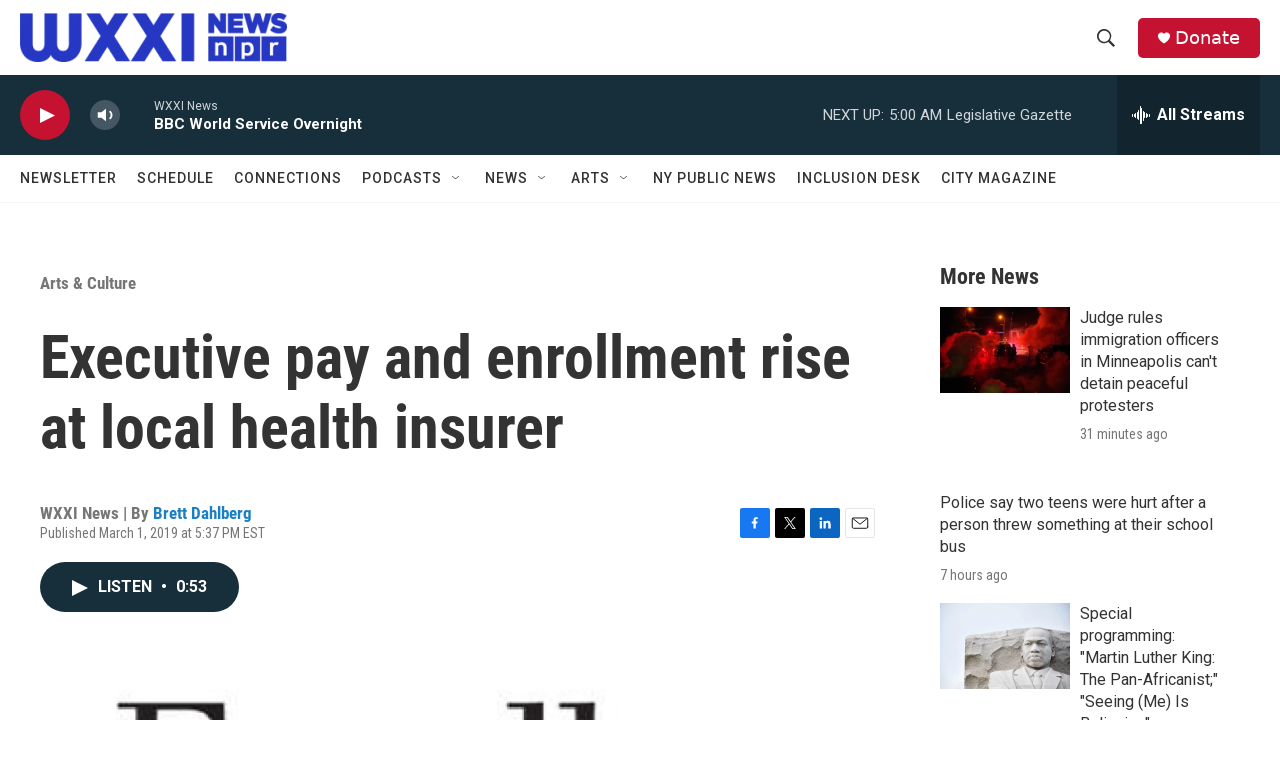

--- FILE ---
content_type: text/html;charset=UTF-8
request_url: https://www.wxxinews.org/health/2019-03-01/executive-pay-and-enrollment-rise-at-local-health-insurer
body_size: 36518
content:
<!DOCTYPE html>
<html class="ArtP aside" lang="en">
    <head>
    <meta charset="UTF-8">

    

    <style data-cssvarsponyfill="true">
        :root { --siteBgColorInverse: #121212; --primaryTextColorInverse: #ffffff; --secondaryTextColorInverse: #cccccc; --tertiaryTextColorInverse: #cccccc; --headerBgColorInverse: #000000; --headerBorderColorInverse: #858585; --headerTextColorInverse: #ffffff; --secC1_Inverse: #a2a2a2; --secC4_Inverse: #282828; --headerNavBarBgColorInverse: #121212; --headerMenuBgColorInverse: #ffffff; --headerMenuTextColorInverse: #6b2b85; --headerMenuTextColorHoverInverse: #6b2b85; --liveBlogTextColorInverse: #ffffff; --applyButtonColorInverse: #4485D5; --applyButtonTextColorInverse: #4485D5; --siteBgColor: #ffffff; --primaryTextColor: #333333; --secondaryTextColor: #666666; --secC1: #767676; --secC4: #f5f5f5; --secC5: #ffffff; --siteBgColor: #ffffff; --siteInverseBgColor: #000000; --linkColor: #1a7fc3; --linkHoverColor: #125c8e; --headerBgColor: #ffffff; --headerBgColorInverse: #000000; --headerBorderColor: #e6e6e6; --headerBorderColorInverse: #858585; --tertiaryTextColor: #1c1c1c; --headerTextColor: #333333; --buttonTextColor: #ffffff; --headerNavBarBgColor: #ffffff; --headerNavBarTextColor: #333333; --headerMenuBgColor: #ffffff; --headerMenuTextColor: #333333; --headerMenuTextColorHover: #68ac4d; --liveBlogTextColor: #282829; --applyButtonColor: #194173; --applyButtonTextColor: #2c4273; --primaryColor1: #172e3b; --primaryColor2: #c41230; --breakingColor: #ff6f00; --secC2: #cccccc; --secC3: #e6e6e6; --secC5: #ffffff; --linkColor: #1a7fc3; --linkHoverColor: #125c8e; --donateBGColor: #c41230; --headerIconColor: #ffffff; --hatButtonBgColor: #ffffff; --hatButtonBgHoverColor: #411c58; --hatButtonBorderColor: #411c58; --hatButtonBorderHoverColor: #ffffff; --hatButtoniconColor: #d62021; --hatButtonTextColor: #411c58; --hatButtonTextHoverColor: #ffffff; --footerTextColor: #ffffff; --footerTextBgColor: #ffffff; --footerPartnersBgColor: #000000; --listBorderColor: #030202; --gridBorderColor: #e6e6e6; --tagButtonBorderColor: #1a7fc3; --tagButtonTextColor: #1a7fc3; --breakingTextColor: #ffffff; --sectionTextColor: #ffffff; --contentWidth: 1240px; --primaryHeadlineFont: sans-serif; --secHlFont: sans-serif; --bodyFont: sans-serif; --colorWhite: #ffffff; --colorBlack: #000000;} .fonts-loaded { --primaryHeadlineFont: "Roboto Condensed"; --secHlFont: "Roboto Condensed"; --bodyFont: "Roboto"; --liveBlogBodyFont: "Roboto";}
    </style>

    
    <meta property="fb:app_id" content="254480290014335">


    <meta property="og:title" content="Executive pay and enrollment rise at local health insurer">

    <meta property="og:url" content="https://www.wxxinews.org/health/2019-03-01/executive-pay-and-enrollment-rise-at-local-health-insurer">

    <meta property="og:image" content="https://npr.brightspotcdn.com/dims4/default/dd27592/2147483647/strip/true/crop/986x518+0+18/resize/1200x630!/quality/90/?url=http%3A%2F%2Fnpr-brightspot.s3.amazonaws.com%2Flegacy%2Fsites%2Fwxxi%2Ffiles%2F201903%2F730eccba-a597-4a35-bf84-6db4b70d28fb-large16x9_4f1e5ea97d7647ae95ffcde4902dd0c5ExcellusBCBS.jpg">

    
    <meta property="og:image:url" content="https://npr.brightspotcdn.com/dims4/default/dd27592/2147483647/strip/true/crop/986x518+0+18/resize/1200x630!/quality/90/?url=http%3A%2F%2Fnpr-brightspot.s3.amazonaws.com%2Flegacy%2Fsites%2Fwxxi%2Ffiles%2F201903%2F730eccba-a597-4a35-bf84-6db4b70d28fb-large16x9_4f1e5ea97d7647ae95ffcde4902dd0c5ExcellusBCBS.jpg">
    
    <meta property="og:image:width" content="1200">
    <meta property="og:image:height" content="630">
    <meta property="og:image:type" content="image/jpeg">
    

    <meta property="og:description" content="Enrollment has continued to grow for Rochester’s largest health insurer, Excellus BlueCross BlueShield.In its latest filing with the New York state…">

    <meta property="og:site_name" content="WXXI News">



    <meta property="og:type" content="article">

    <meta property="article:author" content="https://www.wxxinews.org/people/brett-dahlberg">

    <meta property="article:published_time" content="2019-03-01T22:37:48">

    <meta property="article:modified_time" content="2021-11-15T21:39:38.654">

    <meta property="article:section" content="Arts &amp; Culture">

    <meta property="article:tag" content="Excellus">

    <meta property="article:tag" content="Health Insurance">

    <meta property="article:tag" content="1">

    
    <meta name="twitter:card" content="summary_large_image"/>
    
    
    <meta name="twitter:creator" content="@BrettDahlberg"/>
    
    
    
    <meta name="twitter:description" content="Enrollment has continued to grow for Rochester’s largest health insurer, Excellus BlueCross BlueShield.In its latest filing with the New York state…"/>
    
    
    <meta name="twitter:image" content="https://npr.brightspotcdn.com/dims4/default/f7226be/2147483647/strip/true/crop/985x554+1+0/resize/1200x675!/quality/90/?url=http%3A%2F%2Fnpr-brightspot.s3.amazonaws.com%2Flegacy%2Fsites%2Fwxxi%2Ffiles%2F201903%2F730eccba-a597-4a35-bf84-6db4b70d28fb-large16x9_4f1e5ea97d7647ae95ffcde4902dd0c5ExcellusBCBS.jpg"/>

    
    
    <meta name="twitter:site" content="@wxxinews"/>
    
    
    
    <meta name="twitter:title" content="Executive pay and enrollment rise at local health insurer"/>
    

<meta name="robots" content="max-image-preview:large">

<meta name="disqus.shortname" content="npr-wxxi2">
<meta name="disqus.url" content="https://www.wxxinews.org/health/2019-03-01/executive-pay-and-enrollment-rise-at-local-health-insurer">
<meta name="disqus.title" content="Executive pay and enrollment rise at local health insurer">
<meta name="disqus.identifier" content="0000017c-319a-d5e7-a57d-79bf79370000">

    <link data-cssvarsponyfill="true" class="Webpack-css" rel="stylesheet" href="https://npr.brightspotcdn.com/resource/00000177-1bc0-debb-a57f-dfcf4a950000/styleguide/All.min.0db89f2a608a6b13cec2d9fc84f71c45.gz.css">

    

    <style>.FooterNavigation-items-item {
    display: inline-block
}</style>
<style>[class*='-articleBody'] > ul,
[class*='-articleBody'] > ul ul {
    list-style-type: disc;
}</style>
<style>.BlogPage-wrapper, .SectionPage-wrapper, .SeriesPage-wrapper, .TagPage-wrapper {padding: 20px;}
.TagPage-wrapper p {line-height:150%;}
.ArticlePage-articleBody ol li {margin-left:20px;}
@media only screen and (min-width: 1240px) {
.PH-logo, .PH-logo img {
    max-height: 55px;
}
.PH-background, .PH-top-bar {
    height: 75px;
}
}
</style>
<style>.ListPeopleCarousel-wrapper {background:#fff;}</style>
<style>.elections-header-wrap {
width:100%;
height:250px;
background:no-repeat url('https://npr.brightspotcdn.com/49/39/24192cb84cd990a04e62a14788a9/elections24-blue-wide.jpg');
background-size:cover;
position:relative;
}

.elections-header {
min-height:225px;
border-radius:25px 25px 0 0;
margin:0 auto;
border-left:1px solid #000;
    border-right:1px solid #000;
border-bottom:0;
background:#fff;
display:block;
max-width:90%;
width:900px;
position:relative;
}

.elections-header .OneOffPage-pageHeading {
margin:0;
padding:50px 50px 0;
text-align:center;
width:100%;
border-radius:25px 25px 0 0;
background:#fff;
}

.elections-header p {
width:100%;
padding: 0 50px;
margin: 25px;
font-style: italic;
text-align: center;
}

@media (min-width:2000px) {
.elections-header {bottom:-25px;}
}
@media (min-width: 900px) {
    .elections-header {bottom:-50px;}
    .elections-header p {margin:15px 0 25px;}
    .elections-header .OneOffPage-pageHeading {font-size:280%;padding:100px 15px 0;}
}

@media (min-width: 400px) {
.elections-header {bottom:-50px;}
}

@media (max-width: 400px) {
.elections-header {bottom:-50px;}
    .elections-header p {margin:15px 0 25px;}
    .elections-header .OneOffPage-pageHeading {font-size:200%;padding:35px 15px 0;}
}

</style>
<style>.AlertBar {background-color:#fff;}
.AlertBar-message {background-color:red;color:white;padding:20px 0;font-size:2rem;margin-top:50px;}</style>
<style>.OneOffPage-body .OneOffPage-content a {color: var(--linkColor);}</style>
<style>@media only screen and (max-device-width: 568px) {
    .PH-top-bar {
        height:50px;
    }
    .PH-logo {
        width:50%;
    }
    .PH-donate-button {
        height:30px;
    }
    .ListG-header {
      margin:0;
    }
    .ListG-header-title {
        display:none;
    }
    ps-promo.PromoB {
        font-size:90%;
    }
    .PromoC-TV-media, .PromoC-media, .PromoB-TV-media, .PromoB-media {
        margin-bottom:10px;
    }
    .PromoC-category, .PromoB-category {
        display:none;
    }
    
    .PromoB-date {
        display:none;
    }
    .PromoC-title {
        font-size:140%;
        margin-bottom:0;
    }
    .PromoB-title {
        font-size:120%;
    }
    .PromoC-byline {
        font-size:80%;
        margin-top:0;
    }
    .PromoC-description, .PromoB-description {
        margin: 5px 0;
        font-size:90%;
    }
     .ListG-items-column {
        display: flex;
        flex-wrap: wrap;
        gap:5%;
    }    
    .ListG-items-item {
        border:none;
        margin-bottom:0;
        padding-bottom:10px;
        flex:45%;
    }
}
    </style>
<style>main.SectionPage-main .Enh {
    margin-top: 0;
}</style>
<style>@media only screen and (min-width: 700px)  {
main.HomePage-main div.TwoColumnContainer7030-column .ListF-header {border-bottom:none;padding-bottom:0;}
main.HomePage-main div.TwoColumnContainer7030-column ul.ListF-items {flex-direction:row;}
main.HomePage-main div.TwoColumnContainer7030-column li.ListF-items-item {border-bottom:none;max-width:50%;padding-bottom:0;}
main.HomePage-main div.TwoColumnContainer7030-column li.ListF-items-item .PromoXSmall-content {margin-right:20px;}
}</style>
<style>.taxcalcWrapper {max-width:100%;background:#2638c32b;padding:25px 25px 15px 25px;font-size:75%}
.taxcalcWrapper input[type="button"] {background:#5a71fd;color:#fff;border-radius:5px;padding:5px;margin:5px;}
.taxcalcWrapper .assessmentsInputWrapper label {display:inline-block;width:40%;}
.taxcalcWrapper .inputDollar {display:inline-block;}
.taxcalcWrapper .inputDollar input {-webkit-appearance: none;-moz-appearance: textfield;appearance:textfield;padding: 0.5em 1em .5em .25em; border: 1px solid #5a71fd; border-radius: 5px;margin:5px;outline:none;}
.taxcalcWrapper .inputDollar:before {content:"$"}
.taxcalcWrapper .buttonWrap {width:100%;margin:20px 0;text-align:center;}</style>
<style>.modal {
  position: fixed;
  bottom: -100%;
  left: 0;
  width: 100%;
  background-color: rgba(38, 56, 196, 0.3);
  color: white;
  text-align: center;
  padding: 10px 0 0;
  transition: bottom 0.5s ease-in-out;
  z-index: 1000;
}

#scrollModal .modal-content {
  background-color: white;
  color: black;
  margin: 0 auto;
  padding: 20px;
  max-width: 100%;
    width:1200px;
      
}

#scrollModal .closeModal {
    background: #0A145A;
    color: #Fff;
    padding: 10px;
    border-radius: 10px;
    margin: 20px;
    
}</style>


    <meta name="viewport" content="width=device-width, initial-scale=1, viewport-fit=cover"><title>Executive pay and enrollment rise at local health insurer | WXXI News</title><meta name="description" content="Enrollment has continued to grow for Rochester’s largest health insurer, Excellus BlueCross BlueShield.In its latest filing with the New York state…"><link rel="canonical" href="https://www.wxxinews.org/health/2019-03-01/executive-pay-and-enrollment-rise-at-local-health-insurer"><meta name="brightspot.contentId" content="0000017c-319a-d5e7-a57d-79bf79370000"><link rel="apple-touch-icon"sizes="180x180"href="/apple-touch-icon.png"><link rel="icon"type="image/png"href="/favicon-32x32.png"><link rel="icon"type="image/png"href="/favicon-16x16.png">
    
    
    <meta name="brightspot-dataLayer" content="{
  &quot;author&quot; : &quot;Brett Dahlberg&quot;,
  &quot;bspStoryId&quot; : &quot;0000017c-319a-d5e7-a57d-79bf79370000&quot;,
  &quot;category&quot; : &quot;Arts &amp; Culture&quot;,
  &quot;inlineAudio&quot; : 1,
  &quot;keywords&quot; : &quot;Excellus,Health Insurance,1&quot;,
  &quot;nprCmsSite&quot; : true,
  &quot;nprStoryId&quot; : &quot;699563725&quot;,
  &quot;pageType&quot; : &quot;news-story&quot;,
  &quot;program&quot; : &quot;&quot;,
  &quot;publishedDate&quot; : &quot;2019-03-01T17:37:48Z&quot;,
  &quot;siteName&quot; : &quot;WXXI News&quot;,
  &quot;station&quot; : &quot;WXXI News&quot;,
  &quot;stationOrgId&quot; : &quot;1177&quot;,
  &quot;storyOrgId&quot; : &quot;0&quot;,
  &quot;storyTheme&quot; : &quot;news-story&quot;,
  &quot;storyTitle&quot; : &quot;Executive pay and enrollment rise at local health insurer&quot;,
  &quot;timezone&quot; : &quot;America/New_York&quot;,
  &quot;wordCount&quot; : 0,
  &quot;series&quot; : &quot;&quot;
}">
    <script id="brightspot-dataLayer">
        (function () {
            var dataValue = document.head.querySelector('meta[name="brightspot-dataLayer"]').content;
            if (dataValue) {
                window.brightspotDataLayer = JSON.parse(dataValue);
            }
        })();
    </script>

    

    

    
    <script src="https://npr.brightspotcdn.com/resource/00000177-1bc0-debb-a57f-dfcf4a950000/styleguide/All.min.fd8f7fccc526453c829dde80fc7c2ef5.gz.js" async></script>
    

    <script async="async" src="https://securepubads.g.doubleclick.net/tag/js/gpt.js"></script>
<script type="text/javascript">
    // Google tag setup
    var googletag = googletag || {};
    googletag.cmd = googletag.cmd || [];

    googletag.cmd.push(function () {
        // @see https://developers.google.com/publisher-tag/reference#googletag.PubAdsService_enableLazyLoad
        googletag.pubads().enableLazyLoad({
            fetchMarginPercent: 100, // fetch and render ads within this % of viewport
            renderMarginPercent: 100,
            mobileScaling: 1  // Same on mobile.
        });

        googletag.pubads().enableSingleRequest()
        googletag.pubads().enableAsyncRendering()
        googletag.pubads().collapseEmptyDivs()
        googletag.pubads().disableInitialLoad()
        googletag.enableServices()
    })
</script>
<script>

  window.fbAsyncInit = function() {
      FB.init({
          
              appId : '254480290014335',
          
          xfbml : true,
          version : 'v2.9'
      });
  };

  (function(d, s, id){
     var js, fjs = d.getElementsByTagName(s)[0];
     if (d.getElementById(id)) {return;}
     js = d.createElement(s); js.id = id;
     js.src = "//connect.facebook.net/en_US/sdk.js";
     fjs.parentNode.insertBefore(js, fjs);
   }(document, 'script', 'facebook-jssdk'));
</script>
<meta name="gtm-dataLayer" content="{
  &quot;gtmAuthor&quot; : &quot;Brett Dahlberg&quot;,
  &quot;gtmBspStoryId&quot; : &quot;0000017c-319a-d5e7-a57d-79bf79370000&quot;,
  &quot;gtmCategory&quot; : &quot;Arts &amp; Culture&quot;,
  &quot;gtmInlineAudio&quot; : 1,
  &quot;gtmKeywords&quot; : &quot;Excellus,Health Insurance,1&quot;,
  &quot;gtmNprCmsSite&quot; : true,
  &quot;gtmNprStoryId&quot; : &quot;699563725&quot;,
  &quot;gtmPageType&quot; : &quot;news-story&quot;,
  &quot;gtmProgram&quot; : &quot;&quot;,
  &quot;gtmPublishedDate&quot; : &quot;2019-03-01T17:37:48Z&quot;,
  &quot;gtmSiteName&quot; : &quot;WXXI News&quot;,
  &quot;gtmStation&quot; : &quot;WXXI News&quot;,
  &quot;gtmStationOrgId&quot; : &quot;1177&quot;,
  &quot;gtmStoryOrgId&quot; : &quot;0&quot;,
  &quot;gtmStoryTheme&quot; : &quot;news-story&quot;,
  &quot;gtmStoryTitle&quot; : &quot;Executive pay and enrollment rise at local health insurer&quot;,
  &quot;gtmTimezone&quot; : &quot;America/New_York&quot;,
  &quot;gtmWordCount&quot; : 0,
  &quot;gtmSeries&quot; : &quot;&quot;
}"><script>

    (function () {
        var dataValue = document.head.querySelector('meta[name="gtm-dataLayer"]').content;
        if (dataValue) {
            window.dataLayer = window.dataLayer || [];
            dataValue = JSON.parse(dataValue);
            dataValue['event'] = 'gtmFirstView';
            window.dataLayer.push(dataValue);
        }
    })();

    (function(w,d,s,l,i){w[l]=w[l]||[];w[l].push({'gtm.start':
            new Date().getTime(),event:'gtm.js'});var f=d.getElementsByTagName(s)[0],
        j=d.createElement(s),dl=l!='dataLayer'?'&l='+l:'';j.async=true;j.src=
        'https://www.googletagmanager.com/gtm.js?id='+i+dl;f.parentNode.insertBefore(j,f);
})(window,document,'script','dataLayer','GTM-N39QFDR');</script><script type="application/ld+json">{"@context":"http://schema.org","@type":"NewsArticle","author":[{"@context":"http://schema.org","@type":"Person","name":"Brett Dahlberg","url":"https://www.wxxinews.org/people/brett-dahlberg"}],"dateModified":"2021-11-15T16:39:38Z","datePublished":"2019-03-01T17:37:48Z","headline":"Executive pay and enrollment rise at local health insurer","image":{"@context":"http://schema.org","@type":"ImageObject","url":"https://npr.brightspotcdn.com/legacy/sites/wxxi/files/201903/730eccba-a597-4a35-bf84-6db4b70d28fb-large16x9_4f1e5ea97d7647ae95ffcde4902dd0c5ExcellusBCBS.jpg"},"mainEntityOfPage":{"@type":"NewsArticle","@id":"https://www.wxxinews.org/health/2019-03-01/executive-pay-and-enrollment-rise-at-local-health-insurer"},"publisher":{"@type":"Organization","name":"WXXI News","logo":{"@context":"http://schema.org","@type":"ImageObject","height":"60","url":"https://npr.brightspotcdn.com/dims4/default/fff7f82/2147483647/resize/x60/quality/90/?url=http%3A%2F%2Fnpr-brightspot.s3.amazonaws.com%2F67%2F0d%2F8bb346684bd584e28f3b0766c2ad%2Fwxxi-news-logo-bluer-rgb-wide-1.png","width":"329"}}}</script><script type="application/ld+json">{"@context":"http://schema.org","@type":"BreadcrumbList","itemListElement":[{"@context":"http://schema.org","@type":"ListItem","item":"https://www.wxxinews.org/arts-culture","name":"Arts & Culture","position":"1"}]}</script><script type="application/ld+json">{"@context":"http://schema.org","@type":"ListenAction","name":"Executive pay and enrollment rise at local health insurer"}</script><!-- no longer used, moved disqus script to be loaded by ps-disqus-comment-module.js to avoid errors --><script>window.addEventListener('DOMContentLoaded', (event) => {
    window.nulldurationobserver = new MutationObserver(function (mutations) {
        document.querySelectorAll('.StreamPill-duration').forEach(pill => { 
      if (pill.innerText == "LISTENNULL") {
         pill.innerText = "LISTEN"
      } 
    });
      });

      window.nulldurationobserver.observe(document.body, {
        childList: true,
        subtree: true
      });
});
</script>
<script>window.addEventListener('DOMContentLoaded', function externalLinks() {
      for(var c = document.getElementsByTagName("a"), a = 0;a < c.length;a++) {
        var b = c[a];
        b.getAttribute("href") && b.hostname !== location.hostname && (b.target = "_blank")
      }
    })
    ;</script>
<script>    (function(c,l,a,r,i,t,y){
        c[a]=c[a]||function(){(c[a].q=c[a].q||[]).push(arguments)};
        t=l.createElement(r);t.async=1;t.src="https://www.clarity.ms/tag/"+i;
        y=l.getElementsByTagName(r)[0];y.parentNode.insertBefore(t,y);
    })(window, document, "clarity", "script", "kipmtjq2gv");</script>


    <script>
        var head = document.getElementsByTagName('head')
        head = head[0]
        var link = document.createElement('link');
        link.setAttribute('href', 'https://fonts.googleapis.com/css?family=Roboto Condensed|Roboto|Roboto:400,500,700&display=swap');
        var relList = link.relList;

        if (relList && relList.supports('preload')) {
            link.setAttribute('as', 'style');
            link.setAttribute('rel', 'preload');
            link.setAttribute('onload', 'this.rel="stylesheet"');
            link.setAttribute('crossorigin', 'anonymous');
        } else {
            link.setAttribute('rel', 'stylesheet');
        }

        head.appendChild(link);
    </script>
</head>


    <body class="Page-body" data-content-width="1240px">
    <noscript>
    <iframe src="https://www.googletagmanager.com/ns.html?id=GTM-N39QFDR" height="0" width="0" style="display:none;visibility:hidden"></iframe>
</noscript>
        

    <!-- Putting icons here, so we don't have to include in a bunch of -body hbs's -->
<svg xmlns="http://www.w3.org/2000/svg" style="display:none" id="iconsMap1" class="iconsMap">
    <symbol id="play-icon" viewBox="0 0 115 115">
        <polygon points="0,0 115,57.5 0,115" fill="currentColor" />
    </symbol>
    <symbol id="grid" viewBox="0 0 32 32">
            <g>
                <path d="M6.4,5.7 C6.4,6.166669 6.166669,6.4 5.7,6.4 L0.7,6.4 C0.233331,6.4 0,6.166669 0,5.7 L0,0.7 C0,0.233331 0.233331,0 0.7,0 L5.7,0 C6.166669,0 6.4,0.233331 6.4,0.7 L6.4,5.7 Z M19.2,5.7 C19.2,6.166669 18.966669,6.4 18.5,6.4 L13.5,6.4 C13.033331,6.4 12.8,6.166669 12.8,5.7 L12.8,0.7 C12.8,0.233331 13.033331,0 13.5,0 L18.5,0 C18.966669,0 19.2,0.233331 19.2,0.7 L19.2,5.7 Z M32,5.7 C32,6.166669 31.766669,6.4 31.3,6.4 L26.3,6.4 C25.833331,6.4 25.6,6.166669 25.6,5.7 L25.6,0.7 C25.6,0.233331 25.833331,0 26.3,0 L31.3,0 C31.766669,0 32,0.233331 32,0.7 L32,5.7 Z M6.4,18.5 C6.4,18.966669 6.166669,19.2 5.7,19.2 L0.7,19.2 C0.233331,19.2 0,18.966669 0,18.5 L0,13.5 C0,13.033331 0.233331,12.8 0.7,12.8 L5.7,12.8 C6.166669,12.8 6.4,13.033331 6.4,13.5 L6.4,18.5 Z M19.2,18.5 C19.2,18.966669 18.966669,19.2 18.5,19.2 L13.5,19.2 C13.033331,19.2 12.8,18.966669 12.8,18.5 L12.8,13.5 C12.8,13.033331 13.033331,12.8 13.5,12.8 L18.5,12.8 C18.966669,12.8 19.2,13.033331 19.2,13.5 L19.2,18.5 Z M32,18.5 C32,18.966669 31.766669,19.2 31.3,19.2 L26.3,19.2 C25.833331,19.2 25.6,18.966669 25.6,18.5 L25.6,13.5 C25.6,13.033331 25.833331,12.8 26.3,12.8 L31.3,12.8 C31.766669,12.8 32,13.033331 32,13.5 L32,18.5 Z M6.4,31.3 C6.4,31.766669 6.166669,32 5.7,32 L0.7,32 C0.233331,32 0,31.766669 0,31.3 L0,26.3 C0,25.833331 0.233331,25.6 0.7,25.6 L5.7,25.6 C6.166669,25.6 6.4,25.833331 6.4,26.3 L6.4,31.3 Z M19.2,31.3 C19.2,31.766669 18.966669,32 18.5,32 L13.5,32 C13.033331,32 12.8,31.766669 12.8,31.3 L12.8,26.3 C12.8,25.833331 13.033331,25.6 13.5,25.6 L18.5,25.6 C18.966669,25.6 19.2,25.833331 19.2,26.3 L19.2,31.3 Z M32,31.3 C32,31.766669 31.766669,32 31.3,32 L26.3,32 C25.833331,32 25.6,31.766669 25.6,31.3 L25.6,26.3 C25.6,25.833331 25.833331,25.6 26.3,25.6 L31.3,25.6 C31.766669,25.6 32,25.833331 32,26.3 L32,31.3 Z" id=""></path>
            </g>
    </symbol>
    <symbol id="radio-stream" width="18" height="19" viewBox="0 0 18 19">
        <g fill="currentColor" fill-rule="nonzero">
            <path d="M.5 8c-.276 0-.5.253-.5.565v1.87c0 .312.224.565.5.565s.5-.253.5-.565v-1.87C1 8.253.776 8 .5 8zM2.5 8c-.276 0-.5.253-.5.565v1.87c0 .312.224.565.5.565s.5-.253.5-.565v-1.87C3 8.253 2.776 8 2.5 8zM3.5 7c-.276 0-.5.276-.5.617v3.766c0 .34.224.617.5.617s.5-.276.5-.617V7.617C4 7.277 3.776 7 3.5 7zM5.5 6c-.276 0-.5.275-.5.613v5.774c0 .338.224.613.5.613s.5-.275.5-.613V6.613C6 6.275 5.776 6 5.5 6zM6.5 4c-.276 0-.5.26-.5.58v8.84c0 .32.224.58.5.58s.5-.26.5-.58V4.58C7 4.26 6.776 4 6.5 4zM8.5 0c-.276 0-.5.273-.5.61v17.78c0 .337.224.61.5.61s.5-.273.5-.61V.61C9 .273 8.776 0 8.5 0zM9.5 2c-.276 0-.5.274-.5.612v14.776c0 .338.224.612.5.612s.5-.274.5-.612V2.612C10 2.274 9.776 2 9.5 2zM11.5 5c-.276 0-.5.276-.5.616v8.768c0 .34.224.616.5.616s.5-.276.5-.616V5.616c0-.34-.224-.616-.5-.616zM12.5 6c-.276 0-.5.262-.5.584v4.832c0 .322.224.584.5.584s.5-.262.5-.584V6.584c0-.322-.224-.584-.5-.584zM14.5 7c-.276 0-.5.29-.5.647v3.706c0 .357.224.647.5.647s.5-.29.5-.647V7.647C15 7.29 14.776 7 14.5 7zM15.5 8c-.276 0-.5.253-.5.565v1.87c0 .312.224.565.5.565s.5-.253.5-.565v-1.87c0-.312-.224-.565-.5-.565zM17.5 8c-.276 0-.5.253-.5.565v1.87c0 .312.224.565.5.565s.5-.253.5-.565v-1.87c0-.312-.224-.565-.5-.565z"/>
        </g>
    </symbol>
    <symbol id="icon-magnify" viewBox="0 0 31 31">
        <g>
            <path fill-rule="evenodd" d="M22.604 18.89l-.323.566 8.719 8.8L28.255 31l-8.719-8.8-.565.404c-2.152 1.346-4.386 2.018-6.7 2.018-3.39 0-6.284-1.21-8.679-3.632C1.197 18.568 0 15.66 0 12.27c0-3.39 1.197-6.283 3.592-8.678C5.987 1.197 8.88 0 12.271 0c3.39 0 6.283 1.197 8.678 3.592 2.395 2.395 3.593 5.288 3.593 8.679 0 2.368-.646 4.574-1.938 6.62zM19.162 5.77C17.322 3.925 15.089 3 12.46 3c-2.628 0-4.862.924-6.702 2.77C3.92 7.619 3 9.862 3 12.5c0 2.639.92 4.882 2.76 6.73C7.598 21.075 9.832 22 12.46 22c2.629 0 4.862-.924 6.702-2.77C21.054 17.33 22 15.085 22 12.5c0-2.586-.946-4.83-2.838-6.73z"/>
        </g>
    </symbol>
    <symbol id="burger-menu" viewBox="0 0 14 10">
        <g>
            <path fill-rule="evenodd" d="M0 5.5v-1h14v1H0zM0 1V0h14v1H0zm0 9V9h14v1H0z"></path>
        </g>
    </symbol>
    <symbol id="close-x" viewBox="0 0 14 14">
        <g>
            <path fill-rule="nonzero" d="M6.336 7L0 .664.664 0 7 6.336 13.336 0 14 .664 7.664 7 14 13.336l-.664.664L7 7.664.664 14 0 13.336 6.336 7z"></path>
        </g>
    </symbol>
    <symbol id="share-more-arrow" viewBox="0 0 512 512" style="enable-background:new 0 0 512 512;">
        <g>
            <g>
                <path d="M512,241.7L273.643,3.343v156.152c-71.41,3.744-138.015,33.337-188.958,84.28C30.075,298.384,0,370.991,0,448.222v60.436
                    l29.069-52.985c45.354-82.671,132.173-134.027,226.573-134.027c5.986,0,12.004,0.212,18.001,0.632v157.779L512,241.7z
                    M255.642,290.666c-84.543,0-163.661,36.792-217.939,98.885c26.634-114.177,129.256-199.483,251.429-199.483h15.489V78.131
                    l163.568,163.568L304.621,405.267V294.531l-13.585-1.683C279.347,291.401,267.439,290.666,255.642,290.666z"></path>
            </g>
        </g>
    </symbol>
    <symbol id="chevron" viewBox="0 0 100 100">
        <g>
            <path d="M22.4566257,37.2056786 L-21.4456527,71.9511488 C-22.9248661,72.9681457 -24.9073712,72.5311671 -25.8758148,70.9765924 L-26.9788683,69.2027424 C-27.9450684,67.6481676 -27.5292733,65.5646602 -26.0500598,64.5484493 L20.154796,28.2208967 C21.5532435,27.2597011 23.3600078,27.2597011 24.759951,28.2208967 L71.0500598,64.4659264 C72.5292733,65.4829232 72.9450684,67.5672166 71.9788683,69.1217913 L70.8750669,70.8956413 C69.9073712,72.4502161 67.9241183,72.8848368 66.4449048,71.8694118 L22.4566257,37.2056786 Z" id="Transparent-Chevron" transform="translate(22.500000, 50.000000) rotate(90.000000) translate(-22.500000, -50.000000) "></path>
        </g>
    </symbol>
</svg>

<svg xmlns="http://www.w3.org/2000/svg" style="display:none" id="iconsMap2" class="iconsMap">
    <symbol id="mono-icon-facebook" viewBox="0 0 10 19">
        <path fill-rule="evenodd" d="M2.707 18.25V10.2H0V7h2.707V4.469c0-1.336.375-2.373 1.125-3.112C4.582.62 5.578.25 6.82.25c1.008 0 1.828.047 2.461.14v2.848H7.594c-.633 0-1.067.14-1.301.422-.188.235-.281.61-.281 1.125V7H9l-.422 3.2H6.012v8.05H2.707z"></path>
    </symbol>
    <symbol id="mono-icon-instagram" viewBox="0 0 17 17">
        <g>
            <path fill-rule="evenodd" d="M8.281 4.207c.727 0 1.4.182 2.022.545a4.055 4.055 0 0 1 1.476 1.477c.364.62.545 1.294.545 2.021 0 .727-.181 1.4-.545 2.021a4.055 4.055 0 0 1-1.476 1.477 3.934 3.934 0 0 1-2.022.545c-.726 0-1.4-.182-2.021-.545a4.055 4.055 0 0 1-1.477-1.477 3.934 3.934 0 0 1-.545-2.021c0-.727.182-1.4.545-2.021A4.055 4.055 0 0 1 6.26 4.752a3.934 3.934 0 0 1 2.021-.545zm0 6.68a2.54 2.54 0 0 0 1.864-.774 2.54 2.54 0 0 0 .773-1.863 2.54 2.54 0 0 0-.773-1.863 2.54 2.54 0 0 0-1.864-.774 2.54 2.54 0 0 0-1.863.774 2.54 2.54 0 0 0-.773 1.863c0 .727.257 1.348.773 1.863a2.54 2.54 0 0 0 1.863.774zM13.45 4.03c-.023.258-.123.48-.299.668a.856.856 0 0 1-.65.281.913.913 0 0 1-.668-.28.913.913 0 0 1-.281-.669c0-.258.094-.48.281-.668a.913.913 0 0 1 .668-.28c.258 0 .48.093.668.28.187.188.281.41.281.668zm2.672.95c.023.656.035 1.746.035 3.269 0 1.523-.017 2.62-.053 3.287-.035.668-.134 1.248-.298 1.74a4.098 4.098 0 0 1-.967 1.53 4.098 4.098 0 0 1-1.53.966c-.492.164-1.072.264-1.74.3-.668.034-1.763.052-3.287.052-1.523 0-2.619-.018-3.287-.053-.668-.035-1.248-.146-1.74-.334a3.747 3.747 0 0 1-1.53-.931 4.098 4.098 0 0 1-.966-1.53c-.164-.492-.264-1.072-.299-1.74C.424 10.87.406 9.773.406 8.25S.424 5.63.46 4.963c.035-.668.135-1.248.299-1.74.21-.586.533-1.096.967-1.53A4.098 4.098 0 0 1 3.254.727c.492-.164 1.072-.264 1.74-.3C5.662.394 6.758.376 8.281.376c1.524 0 2.62.018 3.287.053.668.035 1.248.135 1.74.299a4.098 4.098 0 0 1 2.496 2.496c.165.492.27 1.078.317 1.757zm-1.687 7.91c.14-.399.234-1.032.28-1.899.024-.515.036-1.242.036-2.18V7.689c0-.961-.012-1.688-.035-2.18-.047-.89-.14-1.524-.281-1.899a2.537 2.537 0 0 0-1.512-1.511c-.375-.14-1.008-.235-1.899-.282a51.292 51.292 0 0 0-2.18-.035H7.72c-.938 0-1.664.012-2.18.035-.867.047-1.5.141-1.898.282a2.537 2.537 0 0 0-1.512 1.511c-.14.375-.234 1.008-.281 1.899a51.292 51.292 0 0 0-.036 2.18v1.125c0 .937.012 1.664.036 2.18.047.866.14 1.5.28 1.898.306.726.81 1.23 1.513 1.511.398.141 1.03.235 1.898.282.516.023 1.242.035 2.18.035h1.125c.96 0 1.687-.012 2.18-.035.89-.047 1.523-.141 1.898-.282.726-.304 1.23-.808 1.512-1.511z"></path>
        </g>
    </symbol>
    <symbol id="mono-icon-email" viewBox="0 0 512 512">
        <g>
            <path d="M67,148.7c11,5.8,163.8,89.1,169.5,92.1c5.7,3,11.5,4.4,20.5,4.4c9,0,14.8-1.4,20.5-4.4c5.7-3,158.5-86.3,169.5-92.1
                c4.1-2.1,11-5.9,12.5-10.2c2.6-7.6-0.2-10.5-11.3-10.5H257H65.8c-11.1,0-13.9,3-11.3,10.5C56,142.9,62.9,146.6,67,148.7z"></path>
            <path d="M455.7,153.2c-8.2,4.2-81.8,56.6-130.5,88.1l82.2,92.5c2,2,2.9,4.4,1.8,5.6c-1.2,1.1-3.8,0.5-5.9-1.4l-98.6-83.2
                c-14.9,9.6-25.4,16.2-27.2,17.2c-7.7,3.9-13.1,4.4-20.5,4.4c-7.4,0-12.8-0.5-20.5-4.4c-1.9-1-12.3-7.6-27.2-17.2l-98.6,83.2
                c-2,2-4.7,2.6-5.9,1.4c-1.2-1.1-0.3-3.6,1.7-5.6l82.1-92.5c-48.7-31.5-123.1-83.9-131.3-88.1c-8.8-4.5-9.3,0.8-9.3,4.9
                c0,4.1,0,205,0,205c0,9.3,13.7,20.9,23.5,20.9H257h185.5c9.8,0,21.5-11.7,21.5-20.9c0,0,0-201,0-205
                C464,153.9,464.6,148.7,455.7,153.2z"></path>
        </g>
    </symbol>
    <symbol id="default-image" width="24" height="24" viewBox="0 0 24 24" fill="none" stroke="currentColor" stroke-width="2" stroke-linecap="round" stroke-linejoin="round" class="feather feather-image">
        <rect x="3" y="3" width="18" height="18" rx="2" ry="2"></rect>
        <circle cx="8.5" cy="8.5" r="1.5"></circle>
        <polyline points="21 15 16 10 5 21"></polyline>
    </symbol>
    <symbol id="icon-email" width="18px" viewBox="0 0 20 14">
        <g id="Symbols" stroke="none" stroke-width="1" fill="none" fill-rule="evenodd" stroke-linecap="round" stroke-linejoin="round">
            <g id="social-button-bar" transform="translate(-125.000000, -8.000000)" stroke="#000000">
                <g id="Group-2" transform="translate(120.000000, 0.000000)">
                    <g id="envelope" transform="translate(6.000000, 9.000000)">
                        <path d="M17.5909091,10.6363636 C17.5909091,11.3138182 17.0410909,11.8636364 16.3636364,11.8636364 L1.63636364,11.8636364 C0.958909091,11.8636364 0.409090909,11.3138182 0.409090909,10.6363636 L0.409090909,1.63636364 C0.409090909,0.958090909 0.958909091,0.409090909 1.63636364,0.409090909 L16.3636364,0.409090909 C17.0410909,0.409090909 17.5909091,0.958090909 17.5909091,1.63636364 L17.5909091,10.6363636 L17.5909091,10.6363636 Z" id="Stroke-406"></path>
                        <polyline id="Stroke-407" points="17.1818182 0.818181818 9 7.36363636 0.818181818 0.818181818"></polyline>
                    </g>
                </g>
            </g>
        </g>
    </symbol>
    <symbol id="mono-icon-print" viewBox="0 0 12 12">
        <g fill-rule="evenodd">
            <path fill-rule="nonzero" d="M9 10V7H3v3H1a1 1 0 0 1-1-1V4a1 1 0 0 1 1-1h10a1 1 0 0 1 1 1v3.132A2.868 2.868 0 0 1 9.132 10H9zm.5-4.5a1 1 0 1 0 0-2 1 1 0 0 0 0 2zM3 0h6v2H3z"></path>
            <path d="M4 8h4v4H4z"></path>
        </g>
    </symbol>
    <symbol id="mono-icon-copylink" viewBox="0 0 12 12">
        <g fill-rule="evenodd">
            <path d="M10.199 2.378c.222.205.4.548.465.897.062.332.016.614-.132.774L8.627 6.106c-.187.203-.512.232-.75-.014a.498.498 0 0 0-.706.028.499.499 0 0 0 .026.706 1.509 1.509 0 0 0 2.165-.04l1.903-2.06c.37-.398.506-.98.382-1.636-.105-.557-.392-1.097-.77-1.445L9.968.8C9.591.452 9.03.208 8.467.145 7.803.072 7.233.252 6.864.653L4.958 2.709a1.509 1.509 0 0 0 .126 2.161.5.5 0 1 0 .68-.734c-.264-.218-.26-.545-.071-.747L7.597 1.33c.147-.16.425-.228.76-.19.353.038.71.188.931.394l.91.843.001.001zM1.8 9.623c-.222-.205-.4-.549-.465-.897-.062-.332-.016-.614.132-.774l1.905-2.057c.187-.203.512-.232.75.014a.498.498 0 0 0 .706-.028.499.499 0 0 0-.026-.706 1.508 1.508 0 0 0-2.165.04L.734 7.275c-.37.399-.506.98-.382 1.637.105.557.392 1.097.77 1.445l.91.843c.376.35.937.594 1.5.656.664.073 1.234-.106 1.603-.507L7.04 9.291a1.508 1.508 0 0 0-.126-2.16.5.5 0 0 0-.68.734c.264.218.26.545.071.747l-1.904 2.057c-.147.16-.425.228-.76.191-.353-.038-.71-.188-.931-.394l-.91-.843z"></path>
            <path d="M8.208 3.614a.5.5 0 0 0-.707.028L3.764 7.677a.5.5 0 0 0 .734.68L8.235 4.32a.5.5 0 0 0-.027-.707"></path>
        </g>
    </symbol>
    <symbol id="mono-icon-linkedin" viewBox="0 0 16 17">
        <g fill-rule="evenodd">
            <path d="M3.734 16.125H.464V5.613h3.27zM2.117 4.172c-.515 0-.96-.188-1.336-.563A1.825 1.825 0 0 1 .22 2.273c0-.515.187-.96.562-1.335.375-.375.82-.563 1.336-.563.516 0 .961.188 1.336.563.375.375.563.82.563 1.335 0 .516-.188.961-.563 1.336-.375.375-.82.563-1.336.563zM15.969 16.125h-3.27v-5.133c0-.844-.07-1.453-.21-1.828-.259-.633-.762-.95-1.512-.95s-1.278.282-1.582.845c-.235.421-.352 1.043-.352 1.863v5.203H5.809V5.613h3.128v1.442h.036c.234-.469.609-.856 1.125-1.16.562-.375 1.218-.563 1.968-.563 1.524 0 2.59.48 3.2 1.441.468.774.703 1.97.703 3.586v5.766z"></path>
        </g>
    </symbol>
    <symbol id="mono-icon-pinterest" viewBox="0 0 512 512">
        <g>
            <path d="M256,32C132.3,32,32,132.3,32,256c0,91.7,55.2,170.5,134.1,205.2c-0.6-15.6-0.1-34.4,3.9-51.4
                c4.3-18.2,28.8-122.1,28.8-122.1s-7.2-14.3-7.2-35.4c0-33.2,19.2-58,43.2-58c20.4,0,30.2,15.3,30.2,33.6
                c0,20.5-13.1,51.1-19.8,79.5c-5.6,23.8,11.9,43.1,35.4,43.1c42.4,0,71-54.5,71-119.1c0-49.1-33.1-85.8-93.2-85.8
                c-67.9,0-110.3,50.7-110.3,107.3c0,19.5,5.8,33.3,14.8,43.9c4.1,4.9,4.7,6.9,3.2,12.5c-1.1,4.1-3.5,14-4.6,18
                c-1.5,5.7-6.1,7.7-11.2,5.6c-31.3-12.8-45.9-47-45.9-85.6c0-63.6,53.7-139.9,160.1-139.9c85.5,0,141.8,61.9,141.8,128.3
                c0,87.9-48.9,153.5-120.9,153.5c-24.2,0-46.9-13.1-54.7-27.9c0,0-13,51.6-15.8,61.6c-4.7,17.3-14,34.5-22.5,48
                c20.1,5.9,41.4,9.2,63.5,9.2c123.7,0,224-100.3,224-224C480,132.3,379.7,32,256,32z"></path>
        </g>
    </symbol>
    <symbol id="mono-icon-tumblr" viewBox="0 0 512 512">
        <g>
            <path d="M321.2,396.3c-11.8,0-22.4-2.8-31.5-8.3c-6.9-4.1-11.5-9.6-14-16.4c-2.6-6.9-3.6-22.3-3.6-46.4V224h96v-64h-96V48h-61.9
                c-2.7,21.5-7.5,44.7-14.5,58.6c-7,13.9-14,25.8-25.6,35.7c-11.6,9.9-25.6,17.9-41.9,23.3V224h48v140.4c0,19,2,33.5,5.9,43.5
                c4,10,11.1,19.5,21.4,28.4c10.3,8.9,22.8,15.7,37.3,20.5c14.6,4.8,31.4,7.2,50.4,7.2c16.7,0,30.3-1.7,44.7-5.1
                c14.4-3.4,30.5-9.3,48.2-17.6v-65.6C363.2,389.4,342.3,396.3,321.2,396.3z"></path>
        </g>
    </symbol>
    <symbol id="mono-icon-twitter" viewBox="0 0 1200 1227">
        <g>
            <path d="M714.163 519.284L1160.89 0H1055.03L667.137 450.887L357.328 0H0L468.492 681.821L0 1226.37H105.866L515.491
            750.218L842.672 1226.37H1200L714.137 519.284H714.163ZM569.165 687.828L521.697 619.934L144.011 79.6944H306.615L611.412
            515.685L658.88 583.579L1055.08 1150.3H892.476L569.165 687.854V687.828Z" fill="white"></path>
        </g>
    </symbol>
    <symbol id="mono-icon-youtube" viewBox="0 0 512 512">
        <g>
            <path fill-rule="evenodd" d="M508.6,148.8c0-45-33.1-81.2-74-81.2C379.2,65,322.7,64,265,64c-3,0-6,0-9,0s-6,0-9,0c-57.6,0-114.2,1-169.6,3.6
                c-40.8,0-73.9,36.4-73.9,81.4C1,184.6-0.1,220.2,0,255.8C-0.1,291.4,1,327,3.4,362.7c0,45,33.1,81.5,73.9,81.5
                c58.2,2.7,117.9,3.9,178.6,3.8c60.8,0.2,120.3-1,178.6-3.8c40.9,0,74-36.5,74-81.5c2.4-35.7,3.5-71.3,3.4-107
                C512.1,220.1,511,184.5,508.6,148.8z M207,353.9V157.4l145,98.2L207,353.9z"></path>
        </g>
    </symbol>
    <symbol id="mono-icon-flipboard" viewBox="0 0 500 500">
        <g>
            <path d="M0,0V500H500V0ZM400,200H300V300H200V400H100V100H400Z"></path>
        </g>
    </symbol>
    <symbol id="mono-icon-bluesky" viewBox="0 0 568 501">
        <g>
            <path d="M123.121 33.6637C188.241 82.5526 258.281 181.681 284 234.873C309.719 181.681 379.759 82.5526 444.879
            33.6637C491.866 -1.61183 568 -28.9064 568 57.9464C568 75.2916 558.055 203.659 552.222 224.501C531.947 296.954
            458.067 315.434 392.347 304.249C507.222 323.8 536.444 388.56 473.333 453.32C353.473 576.312 301.061 422.461
            287.631 383.039C285.169 375.812 284.017 372.431 284 375.306C283.983 372.431 282.831 375.812 280.369 383.039C266.939
            422.461 214.527 576.312 94.6667 453.32C31.5556 388.56 60.7778 323.8 175.653 304.249C109.933 315.434 36.0535
            296.954 15.7778 224.501C9.94525 203.659 0 75.2916 0 57.9464C0 -28.9064 76.1345 -1.61183 123.121 33.6637Z"
            fill="white">
            </path>
        </g>
    </symbol>
    <symbol id="mono-icon-threads" viewBox="0 0 192 192">
        <g>
            <path d="M141.537 88.9883C140.71 88.5919 139.87 88.2104 139.019 87.8451C137.537 60.5382 122.616 44.905 97.5619 44.745C97.4484 44.7443 97.3355 44.7443 97.222 44.7443C82.2364 44.7443 69.7731 51.1409 62.102 62.7807L75.881 72.2328C81.6116 63.5383 90.6052 61.6848 97.2286 61.6848C97.3051 61.6848 97.3819 61.6848 97.4576 61.6855C105.707 61.7381 111.932 64.1366 115.961 68.814C118.893 72.2193 120.854 76.925 121.825 82.8638C114.511 81.6207 106.601 81.2385 98.145 81.7233C74.3247 83.0954 59.0111 96.9879 60.0396 116.292C60.5615 126.084 65.4397 134.508 73.775 140.011C80.8224 144.663 89.899 146.938 99.3323 146.423C111.79 145.74 121.563 140.987 128.381 132.296C133.559 125.696 136.834 117.143 138.28 106.366C144.217 109.949 148.617 114.664 151.047 120.332C155.179 129.967 155.42 145.8 142.501 158.708C131.182 170.016 117.576 174.908 97.0135 175.059C74.2042 174.89 56.9538 167.575 45.7381 153.317C35.2355 139.966 29.8077 120.682 29.6052 96C29.8077 71.3178 35.2355 52.0336 45.7381 38.6827C56.9538 24.4249 74.2039 17.11 97.0132 16.9405C119.988 17.1113 137.539 24.4614 149.184 38.788C154.894 45.8136 159.199 54.6488 162.037 64.9503L178.184 60.6422C174.744 47.9622 169.331 37.0357 161.965 27.974C147.036 9.60668 125.202 0.195148 97.0695 0H96.9569C68.8816 0.19447 47.2921 9.6418 32.7883 28.0793C19.8819 44.4864 13.2244 67.3157 13.0007 95.9325L13 96L13.0007 96.0675C13.2244 124.684 19.8819 147.514 32.7883 163.921C47.2921 182.358 68.8816 191.806 96.9569 192H97.0695C122.03 191.827 139.624 185.292 154.118 170.811C173.081 151.866 172.51 128.119 166.26 113.541C161.776 103.087 153.227 94.5962 141.537 88.9883ZM98.4405 129.507C88.0005 130.095 77.1544 125.409 76.6196 115.372C76.2232 107.93 81.9158 99.626 99.0812 98.6368C101.047 98.5234 102.976 98.468 104.871 98.468C111.106 98.468 116.939 99.0737 122.242 100.233C120.264 124.935 108.662 128.946 98.4405 129.507Z" fill="white"></path>
        </g>
    </symbol>
 </svg>

<svg xmlns="http://www.w3.org/2000/svg" style="display:none" id="iconsMap3" class="iconsMap">
    <symbol id="volume-mute" x="0px" y="0px" viewBox="0 0 24 24" style="enable-background:new 0 0 24 24;">
        <polygon fill="currentColor" points="11,5 6,9 2,9 2,15 6,15 11,19 "/>
        <line style="fill:none;stroke:currentColor;stroke-width:2;stroke-linecap:round;stroke-linejoin:round;" x1="23" y1="9" x2="17" y2="15"/>
        <line style="fill:none;stroke:currentColor;stroke-width:2;stroke-linecap:round;stroke-linejoin:round;" x1="17" y1="9" x2="23" y2="15"/>
    </symbol>
    <symbol id="volume-low" x="0px" y="0px" viewBox="0 0 24 24" style="enable-background:new 0 0 24 24;" xml:space="preserve">
        <polygon fill="currentColor" points="11,5 6,9 2,9 2,15 6,15 11,19 "/>
    </symbol>
    <symbol id="volume-mid" x="0px" y="0px" viewBox="0 0 24 24" style="enable-background:new 0 0 24 24;">
        <polygon fill="currentColor" points="11,5 6,9 2,9 2,15 6,15 11,19 "/>
        <path style="fill:none;stroke:currentColor;stroke-width:2;stroke-linecap:round;stroke-linejoin:round;" d="M15.5,8.5c2,2,2,5.1,0,7.1"/>
    </symbol>
    <symbol id="volume-high" x="0px" y="0px" viewBox="0 0 24 24" style="enable-background:new 0 0 24 24;">
        <polygon fill="currentColor" points="11,5 6,9 2,9 2,15 6,15 11,19 "/>
        <path style="fill:none;stroke:currentColor;stroke-width:2;stroke-linecap:round;stroke-linejoin:round;" d="M19.1,4.9c3.9,3.9,3.9,10.2,0,14.1 M15.5,8.5c2,2,2,5.1,0,7.1"/>
    </symbol>
    <symbol id="pause-icon" viewBox="0 0 12 16">
        <rect x="0" y="0" width="4" height="16" fill="currentColor"></rect>
        <rect x="8" y="0" width="4" height="16" fill="currentColor"></rect>
    </symbol>
    <symbol id="heart" viewBox="0 0 24 24">
        <g>
            <path d="M12 4.435c-1.989-5.399-12-4.597-12 3.568 0 4.068 3.06 9.481 12 14.997 8.94-5.516 12-10.929 12-14.997 0-8.118-10-8.999-12-3.568z"/>
        </g>
    </symbol>
    <symbol id="icon-location" width="24" height="24" viewBox="0 0 24 24" fill="currentColor" stroke="currentColor" stroke-width="2" stroke-linecap="round" stroke-linejoin="round" class="feather feather-map-pin">
        <path d="M21 10c0 7-9 13-9 13s-9-6-9-13a9 9 0 0 1 18 0z" fill="currentColor" fill-opacity="1"></path>
        <circle cx="12" cy="10" r="5" fill="#ffffff"></circle>
    </symbol>
    <symbol id="icon-ticket" width="23px" height="15px" viewBox="0 0 23 15">
        <g stroke="none" stroke-width="1" fill="none" fill-rule="evenodd">
            <g transform="translate(-625.000000, -1024.000000)">
                <g transform="translate(625.000000, 1024.000000)">
                    <path d="M0,12.057377 L0,3.94262296 C0.322189879,4.12588308 0.696256938,4.23076923 1.0952381,4.23076923 C2.30500469,4.23076923 3.28571429,3.26645946 3.28571429,2.07692308 C3.28571429,1.68461385 3.17904435,1.31680209 2.99266757,1 L20.0073324,1 C19.8209556,1.31680209 19.7142857,1.68461385 19.7142857,2.07692308 C19.7142857,3.26645946 20.6949953,4.23076923 21.9047619,4.23076923 C22.3037431,4.23076923 22.6778101,4.12588308 23,3.94262296 L23,12.057377 C22.6778101,11.8741169 22.3037431,11.7692308 21.9047619,11.7692308 C20.6949953,11.7692308 19.7142857,12.7335405 19.7142857,13.9230769 C19.7142857,14.3153862 19.8209556,14.6831979 20.0073324,15 L2.99266757,15 C3.17904435,14.6831979 3.28571429,14.3153862 3.28571429,13.9230769 C3.28571429,12.7335405 2.30500469,11.7692308 1.0952381,11.7692308 C0.696256938,11.7692308 0.322189879,11.8741169 -2.13162821e-14,12.057377 Z" fill="currentColor"></path>
                    <path d="M14.5,0.533333333 L14.5,15.4666667" stroke="#FFFFFF" stroke-linecap="square" stroke-dasharray="2"></path>
                </g>
            </g>
        </g>
    </symbol>
    <symbol id="icon-refresh" width="24" height="24" viewBox="0 0 24 24" fill="none" stroke="currentColor" stroke-width="2" stroke-linecap="round" stroke-linejoin="round" class="feather feather-refresh-cw">
        <polyline points="23 4 23 10 17 10"></polyline>
        <polyline points="1 20 1 14 7 14"></polyline>
        <path d="M3.51 9a9 9 0 0 1 14.85-3.36L23 10M1 14l4.64 4.36A9 9 0 0 0 20.49 15"></path>
    </symbol>

    <symbol>
    <g id="mono-icon-link-post" stroke="none" stroke-width="1" fill="none" fill-rule="evenodd">
        <g transform="translate(-313.000000, -10148.000000)" fill="#000000" fill-rule="nonzero">
            <g transform="translate(306.000000, 10142.000000)">
                <path d="M14.0614027,11.2506973 L14.3070318,11.2618997 C15.6181751,11.3582102 16.8219637,12.0327684 17.6059678,13.1077805 C17.8500396,13.4424472 17.7765978,13.9116075 17.441931,14.1556793 C17.1072643,14.3997511 16.638104,14.3263093 16.3940322,13.9916425 C15.8684436,13.270965 15.0667922,12.8217495 14.1971448,12.7578692 C13.3952042,12.6989624 12.605753,12.9728728 12.0021966,13.5148801 L11.8552806,13.6559298 L9.60365896,15.9651545 C8.45118119,17.1890154 8.4677248,19.1416686 9.64054436,20.3445766 C10.7566428,21.4893084 12.5263723,21.5504727 13.7041492,20.5254372 L13.8481981,20.3916503 L15.1367586,19.070032 C15.4259192,18.7734531 15.9007548,18.7674393 16.1973338,19.0565998 C16.466951,19.3194731 16.4964317,19.7357968 16.282313,20.0321436 L16.2107659,20.117175 L14.9130245,21.4480474 C13.1386707,23.205741 10.3106091,23.1805355 8.5665371,21.3917196 C6.88861294,19.6707486 6.81173139,16.9294487 8.36035888,15.1065701 L8.5206409,14.9274155 L10.7811785,12.6088842 C11.6500838,11.7173642 12.8355419,11.2288664 14.0614027,11.2506973 Z M22.4334629,7.60828039 C24.1113871,9.32925141 24.1882686,12.0705513 22.6396411,13.8934299 L22.4793591,14.0725845 L20.2188215,16.3911158 C19.2919892,17.3420705 18.0049901,17.8344754 16.6929682,17.7381003 C15.3818249,17.6417898 14.1780363,16.9672316 13.3940322,15.8922195 C13.1499604,15.5575528 13.2234022,15.0883925 13.558069,14.8443207 C13.8927357,14.6002489 14.361896,14.6736907 14.6059678,15.0083575 C15.1315564,15.729035 15.9332078,16.1782505 16.8028552,16.2421308 C17.6047958,16.3010376 18.394247,16.0271272 18.9978034,15.4851199 L19.1447194,15.3440702 L21.396341,13.0348455 C22.5488188,11.8109846 22.5322752,9.85833141 21.3594556,8.65542337 C20.2433572,7.51069163 18.4736277,7.44952726 17.2944986,8.47594561 L17.1502735,8.60991269 L15.8541776,9.93153101 C15.5641538,10.2272658 15.0893026,10.2318956 14.7935678,9.94187181 C14.524718,9.67821384 14.4964508,9.26180596 14.7114324,8.96608447 L14.783227,8.88126205 L16.0869755,7.55195256 C17.8613293,5.79425896 20.6893909,5.81946452 22.4334629,7.60828039 Z" id="Icon-Link"></path>
            </g>
        </g>
    </g>
    </symbol>
    <symbol id="icon-passport-badge" viewBox="0 0 80 80">
        <g fill="none" fill-rule="evenodd">
            <path fill="#5680FF" d="M0 0L80 0 0 80z" transform="translate(-464.000000, -281.000000) translate(100.000000, 180.000000) translate(364.000000, 101.000000)"/>
            <g fill="#FFF" fill-rule="nonzero">
                <path d="M17.067 31.676l-3.488-11.143-11.144-3.488 11.144-3.488 3.488-11.144 3.488 11.166 11.143 3.488-11.143 3.466-3.488 11.143zm4.935-19.567l1.207.373 2.896-4.475-4.497 2.895.394 1.207zm-9.871 0l.373-1.207-4.497-2.895 2.895 4.475 1.229-.373zm9.871 9.893l-.373 1.207 4.497 2.896-2.895-4.497-1.229.394zm-9.871 0l-1.207-.373-2.895 4.497 4.475-2.895-.373-1.229zm22.002-4.935c0 9.41-7.634 17.066-17.066 17.066C7.656 34.133 0 26.5 0 17.067 0 7.634 7.634 0 17.067 0c9.41 0 17.066 7.634 17.066 17.067zm-2.435 0c0-8.073-6.559-14.632-14.631-14.632-8.073 0-14.632 6.559-14.632 14.632 0 8.072 6.559 14.631 14.632 14.631 8.072-.022 14.631-6.58 14.631-14.631z" transform="translate(-464.000000, -281.000000) translate(100.000000, 180.000000) translate(364.000000, 101.000000) translate(6.400000, 6.400000)"/>
            </g>
        </g>
    </symbol>
    <symbol id="icon-passport-badge-circle" viewBox="0 0 45 45">
        <g fill="none" fill-rule="evenodd">
            <circle cx="23.5" cy="23" r="20.5" fill="#5680FF"/>
            <g fill="#FFF" fill-rule="nonzero">
                <path d="M17.067 31.676l-3.488-11.143-11.144-3.488 11.144-3.488 3.488-11.144 3.488 11.166 11.143 3.488-11.143 3.466-3.488 11.143zm4.935-19.567l1.207.373 2.896-4.475-4.497 2.895.394 1.207zm-9.871 0l.373-1.207-4.497-2.895 2.895 4.475 1.229-.373zm9.871 9.893l-.373 1.207 4.497 2.896-2.895-4.497-1.229.394zm-9.871 0l-1.207-.373-2.895 4.497 4.475-2.895-.373-1.229zm22.002-4.935c0 9.41-7.634 17.066-17.066 17.066C7.656 34.133 0 26.5 0 17.067 0 7.634 7.634 0 17.067 0c9.41 0 17.066 7.634 17.066 17.067zm-2.435 0c0-8.073-6.559-14.632-14.631-14.632-8.073 0-14.632 6.559-14.632 14.632 0 8.072 6.559 14.631 14.632 14.631 8.072-.022 14.631-6.58 14.631-14.631z" transform="translate(-464.000000, -281.000000) translate(100.000000, 180.000000) translate(364.000000, 101.000000) translate(6.400000, 6.400000)"/>
            </g>
        </g>
    </symbol>
    <symbol id="icon-pbs-charlotte-passport-navy" viewBox="0 0 401 42">
        <g fill="none" fill-rule="evenodd">
            <g transform="translate(-91.000000, -1361.000000) translate(89.000000, 1275.000000) translate(2.828125, 86.600000) translate(217.623043, -0.000000)">
                <circle cx="20.435" cy="20.435" r="20.435" fill="#5680FF"/>
                <path fill="#FFF" fill-rule="nonzero" d="M20.435 36.115l-3.743-11.96-11.96-3.743 11.96-3.744 3.743-11.96 3.744 11.984 11.96 3.743-11.96 3.72-3.744 11.96zm5.297-21l1.295.4 3.108-4.803-4.826 3.108.423 1.295zm-10.594 0l.4-1.295-4.826-3.108 3.108 4.803 1.318-.4zm10.594 10.617l-.4 1.295 4.826 3.108-3.107-4.826-1.319.423zm-10.594 0l-1.295-.4-3.107 4.826 4.802-3.107-.4-1.319zm23.614-5.297c0 10.1-8.193 18.317-18.317 18.317-10.1 0-18.316-8.193-18.316-18.317 0-10.123 8.193-18.316 18.316-18.316 10.1 0 18.317 8.193 18.317 18.316zm-2.614 0c0-8.664-7.039-15.703-15.703-15.703S4.732 11.772 4.732 20.435c0 8.664 7.04 15.703 15.703 15.703 8.664-.023 15.703-7.063 15.703-15.703z"/>
            </g>
            <path fill="currentColor" fill-rule="nonzero" d="M4.898 31.675v-8.216h2.1c2.866 0 5.075-.658 6.628-1.975 1.554-1.316 2.33-3.217 2.33-5.703 0-2.39-.729-4.19-2.187-5.395-1.46-1.206-3.59-1.81-6.391-1.81H0v23.099h4.898zm1.611-12.229H4.898V12.59h2.227c1.338 0 2.32.274 2.947.821.626.548.94 1.396.94 2.544 0 1.137-.374 2.004-1.122 2.599-.748.595-1.875.892-3.38.892zm22.024 12.229c2.612 0 4.68-.59 6.201-1.77 1.522-1.18 2.283-2.823 2.283-4.93 0-1.484-.324-2.674-.971-3.57-.648-.895-1.704-1.506-3.168-1.832v-.158c1.074-.18 1.935-.711 2.583-1.596.648-.885.972-2.017.972-3.397 0-2.032-.74-3.515-2.22-4.447-1.48-.932-3.858-1.398-7.133-1.398H19.89v23.098h8.642zm-.9-13.95h-2.844V12.59h2.575c1.401 0 2.425.192 3.073.576.648.385.972 1.02.972 1.904 0 .948-.298 1.627-.893 2.038-.595.41-1.556.616-2.883.616zm.347 9.905H24.79v-6.02h3.033c2.739 0 4.108.96 4.108 2.876 0 1.064-.321 1.854-.964 2.37-.642.516-1.638.774-2.986.774zm18.343 4.36c2.676 0 4.764-.6 6.265-1.8 1.5-1.201 2.251-2.844 2.251-4.93 0-1.506-.4-2.778-1.2-3.815-.801-1.038-2.281-2.072-4.44-3.105-1.633-.779-2.668-1.319-3.105-1.619-.437-.3-.755-.61-.955-.932-.2-.321-.3-.698-.3-1.13 0-.695.247-1.258.742-1.69.495-.432 1.206-.648 2.133-.648.78 0 1.572.1 2.377.3.806.2 1.825.553 3.058 1.059l1.58-3.808c-1.19-.516-2.33-.916-3.421-1.2-1.09-.285-2.236-.427-3.436-.427-2.444 0-4.358.585-5.743 1.754-1.385 1.169-2.078 2.775-2.078 4.818 0 1.085.211 2.033.632 2.844.422.811.985 1.522 1.69 2.133.706.61 1.765 1.248 3.176 1.912 1.506.716 2.504 1.237 2.994 1.564.49.326.861.666 1.114 1.019.253.353.38.755.38 1.208 0 .811-.288 1.422-.862 1.833-.574.41-1.398.616-2.472.616-.896 0-1.883-.142-2.963-.426-1.08-.285-2.398-.775-3.957-1.47v4.55c1.896.927 4.076 1.39 6.54 1.39zm29.609 0c2.338 0 4.455-.394 6.351-1.184v-4.108c-2.307.811-4.27 1.216-5.893 1.216-3.865 0-5.798-2.575-5.798-7.725 0-2.475.506-4.405 1.517-5.79 1.01-1.385 2.438-2.078 4.281-2.078.843 0 1.701.153 2.575.458.874.306 1.743.664 2.607 1.075l1.58-3.982c-2.265-1.084-4.519-1.627-6.762-1.627-2.201 0-4.12.482-5.759 1.446-1.637.963-2.893 2.348-3.768 4.155-.874 1.806-1.31 3.91-1.31 6.311 0 3.813.89 6.738 2.67 8.777 1.78 2.038 4.35 3.057 7.709 3.057zm15.278-.315v-8.31c0-2.054.3-3.54.9-4.456.601-.916 1.575-1.374 2.923-1.374 1.896 0 2.844 1.274 2.844 3.823v10.317h4.819V20.157c0-2.085-.537-3.686-1.612-4.802-1.074-1.117-2.649-1.675-4.724-1.675-2.338 0-4.044.864-5.118 2.59h-.253l.11-1.421c.074-1.443.111-2.36.111-2.749V7.092h-4.819v24.583h4.82zm20.318.316c1.38 0 2.499-.198 3.357-.593.859-.395 1.693-1.103 2.504-2.125h.127l.932 2.402h3.365v-11.77c0-2.107-.632-3.676-1.896-4.708-1.264-1.033-3.08-1.549-5.45-1.549-2.476 0-4.73.532-6.762 1.596l1.595 3.254c1.907-.853 3.566-1.28 4.977-1.28 1.833 0 2.749.896 2.749 2.687v.774l-3.065.094c-2.644.095-4.621.588-5.932 1.478-1.312.89-1.967 2.272-1.967 4.147 0 1.79.487 3.17 1.461 4.14.974.968 2.31 1.453 4.005 1.453zm1.817-3.524c-1.559 0-2.338-.679-2.338-2.038 0-.948.342-1.653 1.027-2.117.684-.463 1.727-.716 3.128-.758l1.864-.063v1.453c0 1.064-.334 1.917-1.003 2.56-.669.642-1.562.963-2.678.963zm17.822 3.208v-8.99c0-1.422.429-2.528 1.287-3.318.859-.79 2.057-1.185 3.594-1.185.559 0 1.033.053 1.422.158l.364-4.518c-.432-.095-.975-.142-1.628-.142-1.095 0-2.109.303-3.04.908-.933.606-1.673 1.404-2.22 2.394h-.237l-.711-2.97h-3.65v17.663h4.819zm14.267 0V7.092h-4.819v24.583h4.819zm12.07.316c2.708 0 4.82-.811 6.336-2.433 1.517-1.622 2.275-3.871 2.275-6.746 0-1.854-.347-3.47-1.043-4.85-.695-1.38-1.69-2.439-2.986-3.176-1.295-.738-2.79-1.106-4.486-1.106-2.728 0-4.845.8-6.351 2.401-1.507 1.601-2.26 3.845-2.26 6.73 0 1.854.348 3.476 1.043 4.867.695 1.39 1.69 2.456 2.986 3.199 1.295.742 2.791 1.114 4.487 1.114zm.064-3.871c-1.295 0-2.23-.448-2.804-1.343-.574-.895-.861-2.217-.861-3.965 0-1.76.284-3.073.853-3.942.569-.87 1.495-1.304 2.78-1.304 1.296 0 2.228.437 2.797 1.312.569.874.853 2.185.853 3.934 0 1.758-.282 3.083-.845 3.973-.564.89-1.488 1.335-2.773 1.335zm18.154 3.87c1.748 0 3.222-.268 4.423-.805v-3.586c-1.18.368-2.19.552-3.033.552-.632 0-1.14-.163-1.525-.49-.384-.326-.576-.831-.576-1.516V17.63h4.945v-3.618h-4.945v-3.76h-3.081l-1.39 3.728-2.655 1.611v2.039h2.307v8.515c0 1.949.44 3.41 1.32 4.384.879.974 2.282 1.462 4.21 1.462zm13.619 0c1.748 0 3.223-.268 4.423-.805v-3.586c-1.18.368-2.19.552-3.033.552-.632 0-1.14-.163-1.524-.49-.385-.326-.577-.831-.577-1.516V17.63h4.945v-3.618h-4.945v-3.76h-3.08l-1.391 3.728-2.654 1.611v2.039h2.306v8.515c0 1.949.44 3.41 1.32 4.384.879.974 2.282 1.462 4.21 1.462zm15.562 0c1.38 0 2.55-.102 3.508-.308.958-.205 1.859-.518 2.701-.94v-3.728c-1.032.484-2.022.837-2.97 1.058-.948.222-1.954.332-3.017.332-1.37 0-2.433-.384-3.192-1.153-.758-.769-1.164-1.838-1.216-3.207h11.39v-2.338c0-2.507-.695-4.471-2.085-5.893-1.39-1.422-3.333-2.133-5.83-2.133-2.612 0-4.658.808-6.137 2.425-1.48 1.617-2.22 3.905-2.22 6.864 0 2.876.8 5.098 2.401 6.668 1.601 1.569 3.824 2.354 6.667 2.354zm2.686-11.153h-6.762c.085-1.19.416-2.11.996-2.757.579-.648 1.38-.972 2.401-.972 1.022 0 1.833.324 2.433.972.6.648.911 1.566.932 2.757zM270.555 31.675v-8.216h2.102c2.864 0 5.074-.658 6.627-1.975 1.554-1.316 2.33-3.217 2.33-5.703 0-2.39-.729-4.19-2.188-5.395-1.458-1.206-3.589-1.81-6.39-1.81h-7.378v23.099h4.897zm1.612-12.229h-1.612V12.59h2.228c1.338 0 2.32.274 2.946.821.627.548.94 1.396.94 2.544 0 1.137-.373 2.004-1.121 2.599-.748.595-1.875.892-3.381.892zm17.3 12.545c1.38 0 2.5-.198 3.357-.593.859-.395 1.694-1.103 2.505-2.125h.126l.932 2.402h3.365v-11.77c0-2.107-.632-3.676-1.896-4.708-1.264-1.033-3.08-1.549-5.45-1.549-2.475 0-4.73.532-6.762 1.596l1.596 3.254c1.906-.853 3.565-1.28 4.976-1.28 1.833 0 2.75.896 2.75 2.687v.774l-3.066.094c-2.643.095-4.62.588-5.932 1.478-1.311.89-1.967 2.272-1.967 4.147 0 1.79.487 3.17 1.461 4.14.975.968 2.31 1.453 4.005 1.453zm1.817-3.524c-1.559 0-2.338-.679-2.338-2.038 0-.948.342-1.653 1.027-2.117.684-.463 1.727-.716 3.128-.758l1.864-.063v1.453c0 1.064-.334 1.917-1.003 2.56-.669.642-1.561.963-2.678.963zm17.79 3.524c2.507 0 4.39-.474 5.648-1.422 1.259-.948 1.888-2.328 1.888-4.14 0-.874-.152-1.627-.458-2.259-.305-.632-.78-1.19-1.422-1.674-.642-.485-1.653-1.006-3.033-1.565-1.548-.621-2.552-1.09-3.01-1.406-.458-.316-.687-.69-.687-1.121 0-.77.71-1.154 2.133-1.154.8 0 1.585.121 2.354.364.769.242 1.595.553 2.48.932l1.454-3.476c-2.012-.927-4.082-1.39-6.21-1.39-2.232 0-3.957.429-5.173 1.287-1.217.859-1.825 2.073-1.825 3.642 0 .916.145 1.688.434 2.315.29.626.753 1.182 1.39 1.666.638.485 1.636 1.011 2.995 1.58.947.4 1.706.75 2.275 1.05.568.301.969.57 1.2.807.232.237.348.545.348.924 0 1.01-.874 1.516-2.623 1.516-.853 0-1.84-.142-2.962-.426-1.122-.284-2.13-.637-3.025-1.059v3.982c.79.337 1.637.592 2.543.766.906.174 2.001.26 3.286.26zm15.658 0c2.506 0 4.389-.474 5.648-1.422 1.258-.948 1.888-2.328 1.888-4.14 0-.874-.153-1.627-.459-2.259-.305-.632-.779-1.19-1.421-1.674-.643-.485-1.654-1.006-3.034-1.565-1.548-.621-2.551-1.09-3.01-1.406-.458-.316-.687-.69-.687-1.121 0-.77.711-1.154 2.133-1.154.8 0 1.585.121 2.354.364.769.242 1.596.553 2.48.932l1.454-3.476c-2.012-.927-4.081-1.39-6.209-1.39-2.233 0-3.957.429-5.174 1.287-1.216.859-1.825 2.073-1.825 3.642 0 .916.145 1.688.435 2.315.29.626.753 1.182 1.39 1.666.637.485 1.635 1.011 2.994 1.58.948.4 1.706.75 2.275 1.05.569.301.969.57 1.2.807.232.237.348.545.348.924 0 1.01-.874 1.516-2.622 1.516-.854 0-1.84-.142-2.963-.426-1.121-.284-2.13-.637-3.025-1.059v3.982c.79.337 1.638.592 2.543.766.906.174 2.002.26 3.287.26zm15.689 7.457V32.29c0-.232-.085-1.085-.253-2.56h.253c1.18 1.506 2.806 2.26 4.881 2.26 1.38 0 2.58-.364 3.602-1.09 1.022-.727 1.81-1.786 2.362-3.176.553-1.39.83-3.028.83-4.913 0-2.865-.59-5.103-1.77-6.715-1.18-1.611-2.812-2.417-4.897-2.417-2.212 0-3.881.874-5.008 2.622h-.222l-.679-2.29h-3.918v25.436h4.819zm3.523-11.36c-1.222 0-2.115-.41-2.678-1.232-.564-.822-.845-2.18-.845-4.076v-.521c.02-1.686.305-2.894.853-3.626.547-.732 1.416-1.098 2.606-1.098 1.138 0 1.973.434 2.505 1.303.531.87.797 2.172.797 3.91 0 3.56-1.08 5.34-3.238 5.34zm19.149 3.903c2.706 0 4.818-.811 6.335-2.433 1.517-1.622 2.275-3.871 2.275-6.746 0-1.854-.348-3.47-1.043-4.85-.695-1.38-1.69-2.439-2.986-3.176-1.295-.738-2.79-1.106-4.487-1.106-2.728 0-4.845.8-6.35 2.401-1.507 1.601-2.26 3.845-2.26 6.73 0 1.854.348 3.476 1.043 4.867.695 1.39 1.69 2.456 2.986 3.199 1.295.742 2.79 1.114 4.487 1.114zm.063-3.871c-1.296 0-2.23-.448-2.805-1.343-.574-.895-.86-2.217-.86-3.965 0-1.76.284-3.073.853-3.942.568-.87 1.495-1.304 2.78-1.304 1.296 0 2.228.437 2.797 1.312.568.874.853 2.185.853 3.934 0 1.758-.282 3.083-.846 3.973-.563.89-1.487 1.335-2.772 1.335zm16.921 3.555v-8.99c0-1.422.43-2.528 1.288-3.318.858-.79 2.056-1.185 3.594-1.185.558 0 1.032.053 1.422.158l.363-4.518c-.432-.095-.974-.142-1.627-.142-1.096 0-2.11.303-3.041.908-.933.606-1.672 1.404-2.22 2.394h-.237l-.711-2.97h-3.65v17.663h4.819zm15.5.316c1.748 0 3.222-.269 4.423-.806v-3.586c-1.18.368-2.19.552-3.033.552-.632 0-1.14-.163-1.525-.49-.384-.326-.577-.831-.577-1.516V17.63h4.945v-3.618h-4.945v-3.76h-3.08l-1.39 3.728-2.655 1.611v2.039h2.307v8.515c0 1.949.44 3.41 1.319 4.384.88.974 2.283 1.462 4.21 1.462z" transform="translate(-91.000000, -1361.000000) translate(89.000000, 1275.000000) translate(2.828125, 86.600000)"/>
        </g>
    </symbol>
    <symbol id="icon-closed-captioning" viewBox="0 0 512 512">
        <g>
            <path fill="currentColor" d="M464 64H48C21.5 64 0 85.5 0 112v288c0 26.5 21.5 48 48 48h416c26.5 0 48-21.5 48-48V112c0-26.5-21.5-48-48-48zm-6 336H54c-3.3 0-6-2.7-6-6V118c0-3.3 2.7-6 6-6h404c3.3 0 6 2.7 6 6v276c0 3.3-2.7 6-6 6zm-211.1-85.7c1.7 2.4 1.5 5.6-.5 7.7-53.6 56.8-172.8 32.1-172.8-67.9 0-97.3 121.7-119.5 172.5-70.1 2.1 2 2.5 3.2 1 5.7l-17.5 30.5c-1.9 3.1-6.2 4-9.1 1.7-40.8-32-94.6-14.9-94.6 31.2 0 48 51 70.5 92.2 32.6 2.8-2.5 7.1-2.1 9.2.9l19.6 27.7zm190.4 0c1.7 2.4 1.5 5.6-.5 7.7-53.6 56.9-172.8 32.1-172.8-67.9 0-97.3 121.7-119.5 172.5-70.1 2.1 2 2.5 3.2 1 5.7L420 220.2c-1.9 3.1-6.2 4-9.1 1.7-40.8-32-94.6-14.9-94.6 31.2 0 48 51 70.5 92.2 32.6 2.8-2.5 7.1-2.1 9.2.9l19.6 27.7z"></path>
        </g>
    </symbol>
    <symbol id="circle" viewBox="0 0 24 24">
        <circle cx="50%" cy="50%" r="50%"></circle>
    </symbol>
    <symbol id="spinner" role="img" viewBox="0 0 512 512">
        <g class="fa-group">
            <path class="fa-secondary" fill="currentColor" d="M478.71 364.58zm-22 6.11l-27.83-15.9a15.92 15.92 0 0 1-6.94-19.2A184 184 0 1 1 256 72c5.89 0 11.71.29 17.46.83-.74-.07-1.48-.15-2.23-.21-8.49-.69-15.23-7.31-15.23-15.83v-32a16 16 0 0 1 15.34-16C266.24 8.46 261.18 8 256 8 119 8 8 119 8 256s111 248 248 248c98 0 182.42-56.95 222.71-139.42-4.13 7.86-14.23 10.55-22 6.11z" opacity="0.4"/><path class="fa-primary" fill="currentColor" d="M271.23 72.62c-8.49-.69-15.23-7.31-15.23-15.83V24.73c0-9.11 7.67-16.78 16.77-16.17C401.92 17.18 504 124.67 504 256a246 246 0 0 1-25 108.24c-4 8.17-14.37 11-22.26 6.45l-27.84-15.9c-7.41-4.23-9.83-13.35-6.2-21.07A182.53 182.53 0 0 0 440 256c0-96.49-74.27-175.63-168.77-183.38z"/>
        </g>
    </symbol>
    <symbol id="icon-calendar" width="24" height="24" viewBox="0 0 24 24" fill="none" stroke="currentColor" stroke-width="2" stroke-linecap="round" stroke-linejoin="round">
        <rect x="3" y="4" width="18" height="18" rx="2" ry="2"/>
        <line x1="16" y1="2" x2="16" y2="6"/>
        <line x1="8" y1="2" x2="8" y2="6"/>
        <line x1="3" y1="10" x2="21" y2="10"/>
    </symbol>
    <symbol id="icon-arrow-rotate" viewBox="0 0 512 512">
        <path d="M454.7 288.1c-12.78-3.75-26.06 3.594-29.75 16.31C403.3 379.9 333.8 432 255.1 432c-66.53 0-126.8-38.28-156.5-96h100.4c13.25 0 24-10.75 24-24S213.2 288 199.9 288h-160c-13.25 0-24 10.75-24 24v160c0 13.25 10.75 24 24 24s24-10.75 24-24v-102.1C103.7 436.4 176.1 480 255.1 480c99 0 187.4-66.31 215.1-161.3C474.8 305.1 467.4 292.7 454.7 288.1zM472 16C458.8 16 448 26.75 448 40v102.1C408.3 75.55 335.8 32 256 32C157 32 68.53 98.31 40.91 193.3C37.19 206 44.5 219.3 57.22 223c12.84 3.781 26.09-3.625 29.75-16.31C108.7 132.1 178.2 80 256 80c66.53 0 126.8 38.28 156.5 96H312C298.8 176 288 186.8 288 200S298.8 224 312 224h160c13.25 0 24-10.75 24-24v-160C496 26.75 485.3 16 472 16z"/>
    </symbol>
</svg>


<ps-header class="PH">
    <div class="PH-ham-m">
        <div class="PH-ham-m-wrapper">
            <div class="PH-ham-m-top">
                
                    <div class="PH-logo">
                        <ps-logo>
<a aria-label="home page" href="/" class="stationLogo"  >
    
        
            <picture>
    
    
        
            
        
    

    
    
        
            
        
    

    
    
        
            
        
    

    
    
        
            
    
            <source type="image/webp"  width="267"
     height="49" srcset="https://npr.brightspotcdn.com/dims4/default/ce3f8b6/2147483647/strip/true/crop/329x60+0+0/resize/534x98!/format/webp/quality/90/?url=https%3A%2F%2Fnpr.brightspotcdn.com%2Fdims4%2Fdefault%2Ffff7f82%2F2147483647%2Fresize%2Fx60%2Fquality%2F90%2F%3Furl%3Dhttp%3A%2F%2Fnpr-brightspot.s3.amazonaws.com%2F67%2F0d%2F8bb346684bd584e28f3b0766c2ad%2Fwxxi-news-logo-bluer-rgb-wide-1.png 2x"data-size="siteLogo"
/>
    

    
        <source width="267"
     height="49" srcset="https://npr.brightspotcdn.com/dims4/default/89dca5d/2147483647/strip/true/crop/329x60+0+0/resize/267x49!/quality/90/?url=https%3A%2F%2Fnpr.brightspotcdn.com%2Fdims4%2Fdefault%2Ffff7f82%2F2147483647%2Fresize%2Fx60%2Fquality%2F90%2F%3Furl%3Dhttp%3A%2F%2Fnpr-brightspot.s3.amazonaws.com%2F67%2F0d%2F8bb346684bd584e28f3b0766c2ad%2Fwxxi-news-logo-bluer-rgb-wide-1.png"data-size="siteLogo"
/>
    

        
    

    
    <img class="Image" alt="" srcset="https://npr.brightspotcdn.com/dims4/default/b5833b2/2147483647/strip/true/crop/329x60+0+0/resize/534x98!/quality/90/?url=https%3A%2F%2Fnpr.brightspotcdn.com%2Fdims4%2Fdefault%2Ffff7f82%2F2147483647%2Fresize%2Fx60%2Fquality%2F90%2F%3Furl%3Dhttp%3A%2F%2Fnpr-brightspot.s3.amazonaws.com%2F67%2F0d%2F8bb346684bd584e28f3b0766c2ad%2Fwxxi-news-logo-bluer-rgb-wide-1.png 2x" width="267" height="49" loading="lazy" src="https://npr.brightspotcdn.com/dims4/default/89dca5d/2147483647/strip/true/crop/329x60+0+0/resize/267x49!/quality/90/?url=https%3A%2F%2Fnpr.brightspotcdn.com%2Fdims4%2Fdefault%2Ffff7f82%2F2147483647%2Fresize%2Fx60%2Fquality%2F90%2F%3Furl%3Dhttp%3A%2F%2Fnpr-brightspot.s3.amazonaws.com%2F67%2F0d%2F8bb346684bd584e28f3b0766c2ad%2Fwxxi-news-logo-bluer-rgb-wide-1.png">


</picture>
        
    
    </a>
</ps-logo>

                    </div>
                
                <button class="PH-ham-m-close" aria-label="hamburger-menu-close" aria-expanded="false"><svg class="close-x"><use xlink:href="#close-x"></use></svg></button>
            </div>
            
                <div class="PH-search-overlay-mobile">
                    <form class="PH-search-form" action="https://www.wxxinews.org/search#nt=navsearch" novalidate="" autocomplete="off">
                        <label><input placeholder="Search" type="text" class="PH-search-input-mobile" name="q" required="true"><span class="sr-only">Search Query</span></label>
                        <button class="PH-search-button-mobile" aria-label="header-search-icon"><svg class="icon-magnify"><use xlink:href="#icon-magnify"></use></svg><span class="sr-only">Show Search</span></button>
                     </form>
                </div>
            

            <div class="PH-ham-m-content">
                
                
                    <nav class="Nav gtm_nav">
    
    
        <ul class="Nav-items">
            
                <li class="Nav-items-item" ><div class="NavI"  data-group-navigation>
    <div class="NavI-text gtm_nav_cat">
        
            <a class="NavI-text-link" href="https://www.wxxinews.org/newsletter">Newsletter</a>
        
    </div>
    

    
</div></li>
            
                <li class="Nav-items-item" ><div class="NavI"  data-group-navigation>
    <div class="NavI-text gtm_nav_cat">
        
            <a class="NavI-text-link" href="https://www.wxxinews.org/npr-news-talk-radio-schedule">Schedule</a>
        
    </div>
    

    
</div></li>
            
                <li class="Nav-items-item" ><div class="NavI"  data-group-navigation>
    <div class="NavI-text gtm_nav_cat">
        
            <a class="NavI-text-link" href="https://www.wxxinews.org/show/connections">Connections</a>
        
    </div>
    

    
</div></li>
            
                <li class="Nav-items-item" ><div class="NavI" >
    <div class="NavI-text gtm_nav_cat">
        
            <a class="NavI-text-link" href="https://www.wxxinews.org/">Podcasts</a>
        
    </div>
    
        <div class="NavI-more">
            <button aria-label="Open Sub Navigation"><svg class="chevron"><use xlink:href="#chevron"></use></svg></button>
        </div>
    

    
        <ul class="NavI-items">
            
                
                    <li class="NavI-items-item gtm_nav_subcat" ><a class="NavLink" href="https://www.wxxinews.org/podcast/rochester-local-news">WXXI Daily News</a>
</li>
                
                    <li class="NavI-items-item gtm_nav_subcat" ><a class="NavLink" href="https://www.wxxinews.org/podcast/connections">Connections</a>
</li>
                
                    <li class="NavI-items-item gtm_nav_subcat" ><a class="NavLink" href="https://www.wxxinews.org/podcast/move-to-include">Move To Include Podcast</a>
</li>
                
                    <li class="NavI-items-item gtm_nav_subcat" ><a class="NavLink" href="https://www.wxxinews.org/environmentalconnections">Environmental Connections</a>
</li>
                
                    <li class="NavI-items-item gtm_nav_subcat" ><a class="NavLink" href="https://www.wxxinews.org/show/exited">Exited</a>
</li>
                
            
        </ul>
        <ul class="NavI-items-placeholder">
            
                
                    <li class="NavI-items-item"><a class="NavLink" href="https://www.wxxinews.org/podcast/rochester-local-news">WXXI Daily News</a>
</li>
                
                    <li class="NavI-items-item"><a class="NavLink" href="https://www.wxxinews.org/podcast/connections">Connections</a>
</li>
                
                    <li class="NavI-items-item"><a class="NavLink" href="https://www.wxxinews.org/podcast/move-to-include">Move To Include Podcast</a>
</li>
                
                    <li class="NavI-items-item"><a class="NavLink" href="https://www.wxxinews.org/environmentalconnections">Environmental Connections</a>
</li>
                
                    <li class="NavI-items-item"><a class="NavLink" href="https://www.wxxinews.org/show/exited">Exited</a>
</li>
                
            
        </ul>
    
</div></li>
            
                <li class="Nav-items-item" ><div class="NavI" >
    <div class="NavI-text gtm_nav_cat">
        
            <a class="NavI-text-link" href="https://www.wxxinews.org/local-news">News</a>
        
    </div>
    
        <div class="NavI-more">
            <button aria-label="Open Sub Navigation"><svg class="chevron"><use xlink:href="#chevron"></use></svg></button>
        </div>
    

    
        <ul class="NavI-items">
            
                
                    <li class="NavI-items-item gtm_nav_subcat" ><a class="NavLink" href="https://www.wxxinews.org/local-news">Local News</a>
</li>
                
                    <li class="NavI-items-item gtm_nav_subcat" ><a class="NavLink" href="https://www.wxxinews.org/new-york-public-news-network">State News</a>
</li>
                
                    <li class="NavI-items-item gtm_nav_subcat" ><a class="NavLink" href="https://www.wxxinews.org/business">Business</a>
</li>
                
                    <li class="NavI-items-item gtm_nav_subcat" ><a class="NavLink" href="https://www.wxxinews.org/education">Education</a>
</li>
                
                    <li class="NavI-items-item gtm_nav_subcat" ><a class="NavLink" href="https://www.wxxinews.org/health">Health</a>
</li>
                
                    <li class="NavI-items-item gtm_nav_subcat" ><a class="NavLink" href="https://www.wxxinews.org/newsletter">Newsletter</a>
</li>
                
                    <li class="NavI-items-item gtm_nav_subcat" ><a class="NavLink" href="https://www.wxxinews.org/staff">Meet the WXXI News Team</a>
</li>
                
            
        </ul>
        <ul class="NavI-items-placeholder">
            
                
                    <li class="NavI-items-item"><a class="NavLink" href="https://www.wxxinews.org/local-news">Local News</a>
</li>
                
                    <li class="NavI-items-item"><a class="NavLink" href="https://www.wxxinews.org/new-york-public-news-network">State News</a>
</li>
                
                    <li class="NavI-items-item"><a class="NavLink" href="https://www.wxxinews.org/business">Business</a>
</li>
                
                    <li class="NavI-items-item"><a class="NavLink" href="https://www.wxxinews.org/education">Education</a>
</li>
                
                    <li class="NavI-items-item"><a class="NavLink" href="https://www.wxxinews.org/health">Health</a>
</li>
                
                    <li class="NavI-items-item"><a class="NavLink" href="https://www.wxxinews.org/newsletter">Newsletter</a>
</li>
                
                    <li class="NavI-items-item"><a class="NavLink" href="https://www.wxxinews.org/staff">Meet the WXXI News Team</a>
</li>
                
            
        </ul>
    
</div></li>
            
                <li class="Nav-items-item" ><div class="NavI" >
    <div class="NavI-text gtm_nav_cat">
        
            <a class="NavI-text-link" href="https://www.wxxinews.org/arts-culture">Arts</a>
        
    </div>
    
        <div class="NavI-more">
            <button aria-label="Open Sub Navigation"><svg class="chevron"><use xlink:href="#chevron"></use></svg></button>
        </div>
    

    
        <ul class="NavI-items">
            
                
                    <li class="NavI-items-item gtm_nav_subcat" ><a class="NavLink" href="https://www.roccitymag.com/rochester/Events/Page#/" target="_blank">Events Calendar</a>
</li>
                
                    <li class="NavI-items-item gtm_nav_subcat" ><a class="NavLink" href="https://www.wxxiclassical.org/show/live-from-hochstein" target="_blank">Live from Hochstein</a>
</li>
                
                    <li class="NavI-items-item gtm_nav_subcat" ><a class="NavLink" href="https://www.wrur.org/show/open-tunings?_ga=2.48540262.1566506958.1634158160-942413223.1631639305" target="_blank">Open Tunings with Scott Regan</a>
</li>
                
                    <li class="NavI-items-item gtm_nav_subcat" ><a class="NavLink" href="https://thelittle.org/" target="_blank">Little Theatre</a>
</li>
                
                    <li class="NavI-items-item gtm_nav_subcat" ><a class="NavLink" href="https://www.wxxiclassical.org/" target="_blank">WXXI Classical</a>
</li>
                
            
        </ul>
        <ul class="NavI-items-placeholder">
            
                
                    <li class="NavI-items-item"><a class="NavLink" href="https://www.roccitymag.com/rochester/Events/Page#/" target="_blank">Events Calendar</a>
</li>
                
                    <li class="NavI-items-item"><a class="NavLink" href="https://www.wxxiclassical.org/show/live-from-hochstein" target="_blank">Live from Hochstein</a>
</li>
                
                    <li class="NavI-items-item"><a class="NavLink" href="https://www.wrur.org/show/open-tunings?_ga=2.48540262.1566506958.1634158160-942413223.1631639305" target="_blank">Open Tunings with Scott Regan</a>
</li>
                
                    <li class="NavI-items-item"><a class="NavLink" href="https://thelittle.org/" target="_blank">Little Theatre</a>
</li>
                
                    <li class="NavI-items-item"><a class="NavLink" href="https://www.wxxiclassical.org/" target="_blank">WXXI Classical</a>
</li>
                
            
        </ul>
    
</div></li>
            
                <li class="Nav-items-item" ><div class="NavI"  data-group-navigation>
    <div class="NavI-text gtm_nav_cat">
        
            <a class="NavI-text-link" href="https://www.wxxinews.org/new-york-public-news-network">NY Public News</a>
        
    </div>
    

    
</div></li>
            
                <li class="Nav-items-item" ><div class="NavI"  data-group-navigation>
    <div class="NavI-text gtm_nav_cat">
        
            <a class="NavI-text-link" href="https://www.wxxinews.org/tags/inclusion-desk">Inclusion Desk</a>
        
    </div>
    

    
</div></li>
            
                <li class="Nav-items-item" ><div class="NavI"  data-group-navigation>
    <div class="NavI-text gtm_nav_cat">
        
            <a class="NavI-text-link" href="https://www.roccitynews.com/" target="_blank">CITY Magazine</a>
        
    </div>
    

    
</div></li>
            
        </ul>
    
</nav>
                
                
                    <div class="PH-disclaimer">© 2026 WXXI News</div>
                
            </div>
        </div>
    </div>

    
    <div class="PH-top-bar" data-inverse-colors="" >
            <div class="PH-top-bar-content">
                <button class="PH-menu-trigger" aria-label="hamburger-menu-open" aria-expanded="false"><svg class="burger-menu"><use xlink:href="#burger-menu"></use></svg><svg class="close-x"><use xlink:href="#close-x"></use></svg><span class="label">Menu</span></button>
                
                    <div class="PH-logo"><ps-logo>
<a aria-label="home page" href="/" class="stationLogo"  >
    
        
            <picture>
    
    
        
            
        
    

    
    
        
            
        
    

    
    
        
            
        
    

    
    
        
            
    
            <source type="image/webp"  width="267"
     height="49" srcset="https://npr.brightspotcdn.com/dims4/default/ce3f8b6/2147483647/strip/true/crop/329x60+0+0/resize/534x98!/format/webp/quality/90/?url=https%3A%2F%2Fnpr.brightspotcdn.com%2Fdims4%2Fdefault%2Ffff7f82%2F2147483647%2Fresize%2Fx60%2Fquality%2F90%2F%3Furl%3Dhttp%3A%2F%2Fnpr-brightspot.s3.amazonaws.com%2F67%2F0d%2F8bb346684bd584e28f3b0766c2ad%2Fwxxi-news-logo-bluer-rgb-wide-1.png 2x"data-size="siteLogo"
/>
    

    
        <source width="267"
     height="49" srcset="https://npr.brightspotcdn.com/dims4/default/89dca5d/2147483647/strip/true/crop/329x60+0+0/resize/267x49!/quality/90/?url=https%3A%2F%2Fnpr.brightspotcdn.com%2Fdims4%2Fdefault%2Ffff7f82%2F2147483647%2Fresize%2Fx60%2Fquality%2F90%2F%3Furl%3Dhttp%3A%2F%2Fnpr-brightspot.s3.amazonaws.com%2F67%2F0d%2F8bb346684bd584e28f3b0766c2ad%2Fwxxi-news-logo-bluer-rgb-wide-1.png"data-size="siteLogo"
/>
    

        
    

    
    <img class="Image" alt="" srcset="https://npr.brightspotcdn.com/dims4/default/b5833b2/2147483647/strip/true/crop/329x60+0+0/resize/534x98!/quality/90/?url=https%3A%2F%2Fnpr.brightspotcdn.com%2Fdims4%2Fdefault%2Ffff7f82%2F2147483647%2Fresize%2Fx60%2Fquality%2F90%2F%3Furl%3Dhttp%3A%2F%2Fnpr-brightspot.s3.amazonaws.com%2F67%2F0d%2F8bb346684bd584e28f3b0766c2ad%2Fwxxi-news-logo-bluer-rgb-wide-1.png 2x" width="267" height="49" loading="lazy" src="https://npr.brightspotcdn.com/dims4/default/89dca5d/2147483647/strip/true/crop/329x60+0+0/resize/267x49!/quality/90/?url=https%3A%2F%2Fnpr.brightspotcdn.com%2Fdims4%2Fdefault%2Ffff7f82%2F2147483647%2Fresize%2Fx60%2Fquality%2F90%2F%3Furl%3Dhttp%3A%2F%2Fnpr-brightspot.s3.amazonaws.com%2F67%2F0d%2F8bb346684bd584e28f3b0766c2ad%2Fwxxi-news-logo-bluer-rgb-wide-1.png">


</picture>
        
    
    </a>
</ps-logo>
</div>
                
                
            </div>
            <div class="PH-end">
                
                    <button class="PH-search-button" aria-label="header-search-icon"><svg class="icon-magnify"><use xlink:href="#icon-magnify"></use></svg><span class="sr-only">Show Search</span><svg class="close-x"><use xlink:href="#close-x"></use></svg></button>

                    <div class="PH-search-overlay">
                        <form class="PH-search-form" action="https://www.wxxinews.org/search#nt=navsearch" novalidate="" autocomplete="off">
                            <label><input placeholder="Search" type="text" class="PH-search-input" name="q" required="true"><span class="sr-only">Search Query</span></label>
                            <button type="button" class="PH-search-close" aria-label="header-search-close-icon"><svg class="close-x"><use xlink:href="#close-x"></use></svg></button>
                        </form>
                    </div>
                

                

                
                    <div class="PH-donate-button gtm_donate" aria-label="header-donate-button">
                        <svg class="heart"><use xlink:href="#heart"></use></svg>
                        <a   href="https://www.pledgecart.org/?campaign=A6986AD2-A470-4649-8DBF-D03EEE4DE9C4&amp;source=" class="Link"  target="_blank"   >Donate</a>
                    </div>
                
            </div>
    </div>

    
        <div class="PH-persistent-player">
            
                
                    
<ps-brightspot-persistent-player
    class="BrightspotPersistentPlayer"
     player-id="brightspot-player"
    text-on-air="On Air"
    text-playing="Now Playing"
    
    data-control-drawer-load-state
>
    <div class="BrightspotPersistentPlayer-player" data-player></div>
    <div class="BrightspotPersistentPlayer-playerControls">
        <button class="BrightspotPersistentPlayer-playerControls-control" data-control-play aria-label="play">
            <svg class="play-icon">
                <use xlink:href="#play-icon"></use>
            </svg>
        </button>
        <button class="BrightspotPersistentPlayer-playerControls-control" data-control-pause aria-label="pause">
            <svg class="pause-icon">
                <use xlink:href="#pause-icon"></use>
            </svg>
        </button>
    </div>
    <div class="BrightspotPersistentPlayer-volumeControl">
        <button class="BrightspotPersistentPlayer-volumeControl-toggle" data-control-volume-toggle aria-label="volume">
            <svg class="volume-mute">
                <use xlink:href="#volume-mute"></use>
            </svg>
            <svg class="volume-low">
                <use xlink:href="#volume-low"></use>
            </svg>
            <svg class="volume-mid">
                <use xlink:href="#volume-mid"></use>
            </svg>
            <svg class="volume-high">
                <use xlink:href="#volume-high"></use>
            </svg>
        </button>
        <div class="BrightspotPersistentPlayer-volumeControl-slider" aria-label="volume-slider">
            <div data-control-volume></div>
        </div>
    </div>
    <div class="BrightspotPersistentPlayer-streamInfo">
        <div class="BrightspotPersistentPlayer-name" data-stream-name></div>
        <div class="BrightspotPersistentPlayer-programName" data-stream-program-name>
            Play Live Radio
        </div>
        <div class="BrightspotPersistentPlayer-name" data-secondary-info></div>
        <div class="BrightspotPersistentPlayer-programName" data-primary-info></div>
    </div>
    <div class="BrightspotPersistentPlayer-tabletDesktopExtraInfo">
        <div class="BrightspotPersistentPlayer-schedule">
            <span class="BrightspotPersistentPlayer-schedule-next">Next Up:</span>
            <span class="BrightspotPersistentPlayer-schedule-startTime" data-schedule-start-time></span>
            <span class="BrightspotPersistentPlayer-schedule-programName" data-schedule-program-name></span>
        </div>
        <div class="BrightspotPersistentPlayer-songInfo">
            <span class="BrightspotPersistentPlayer-songInfo-text">
                <span class="BrightspotPersistentPlayer-songInfo-textAlbumArtist">
                    <span data-songinfo-artist classical-album></span>
                    <span data-songinfo-album classical-composer></span>
                </span>
                <span class="BrightspotPersistentPlayer-songInfo-textSong" data-songinfo-song></span>
            </span>
            <span class="BrightspotPersistentPlayer-songInfo-image" data-songinfo-image></span>
        </div>
        <div class="BrightspotPersistentPlayer-trackSlider">
            <div class="BrightspotPersistentPlayer-trackSlider-currentTime" data-track-current-time>0:00</div>
            <div class="BrightspotPersistentPlayer-trackSlider-wrapper">
                <div class="BrightspotPersistentPlayer-trackSlider-slider" data-track-slider>
                    <div class="BrightspotPersistentPlayer-trackSlider-thumb" data-track-thumb></div>
                </div>
            </div>
            <div class="BrightspotPersistentPlayer-trackSlider-duration" data-track-duration>0:00</div>
        </div>
    </div>
    
    <div class="BrightspotPersistentPlayer-drawerOverlay" data-control-drawer-overlay></div>
    <div class="BrightspotPersistentPlayer-drawer">
        <div class="BrightspotPersistentPlayer-drawerMain">
            <div class="BrightspotPersistentPlayer-currentPlaying">
                <div class="BrightspotPersistentPlayer-drawerImage" data-drawer-image></div>
                <div class="BrightspotPersistentPlayer-primaryInfo" data-primary-info></div>
                <div class="BrightspotPersistentPlayer-secondaryInfo" data-secondary-info></div>
                 <div class="BrightspotPersistentPlayer-trackSlider drawer">
                    <div class="BrightspotPersistentPlayer-trackSlider-wrapper">
                        <div class="BrightspotPersistentPlayer-trackSlider-slider" data-track-slider>
                            <div class="BrightspotPersistentPlayer-trackSlider-thumb" data-track-thumb></div>
                        </div>
                    </div>
                </div>
                <div class="BrightspotPersistentPlayer-drawerTime">
                    <span class="BrightspotPersistentPlayer-drawerTime-current" data-track-current-time>0:00</span>
                    <span class="BrightspotPersistentPlayer-drawerTime-duration" data-track-duration>0:00</span>
                </div>
                <div class="BrightspotPersistentPlayer-playerControls drawer">
                    <button class="BrightspotPersistentPlayer-playerControls-control" data-control-play aria-label="play">
                        <svg class="play-icon">
                            <use xlink:href="#play-icon"></use>
                        </svg>
                    </button>
                    <button class="BrightspotPersistentPlayer-playerControls-control" data-control-pause aria-label="pause">
                        <svg class="pause-icon">
                            <use xlink:href="#pause-icon"></use>
                        </svg>
                    </button>
                </div>
            </div>

            <div class="BrightspotPersistentPlayer-drawerHeading">
                Available On Air Stations
            </div>
            <ul class="BrightspotPersistentPlayer-streamsList" data-streams-list>
                
                    <li class="BrightspotPersistentPlayer-streamsList-item" data-first-stream>
                        <ps-stream
    data-stream-name="WXXI News"
    data-stream-id="stream-0000017c-3198-d5e7-a57d-79bd474e0000"
    data-stream-ucsId="5187f9cde1c809308d77bf33"
    data-stream-program-name="BBC World Service Overnight"
    
    
    
    >

    
        
            <ps-stream-url
        data-stream-format="audio/mp4"
        data-stream-url="https://playerservices.streamtheworld.com/api/livestream-redirect/WXXIAM.mp3">
</ps-stream-url>
        
    

    <button class="Stream">
        <span class="Stream-iconWrapper">
            <svg class="Stream-icon">
                <use xlink:href="#play-icon"></use>
            </svg>
            <svg class="Stream-iconPause">
                <use xlink:href="#pause-icon"></use>
            </svg>
        </span>
        <span class="Stream-text">
            
                <span class="Stream-status">
                    
                        <span class="Stream-statusTextOnAir">
                            On Air
                        </span>
                    
                    <span class="Stream-statusTextNowPlaying">
                        Now Playing
                    </span>
                </span>
            
            
            
                
                    <span class="Stream-name">WXXI News</span>
                
            
        </span>
    </button>
</ps-stream>
                    </li>
                
            </ul>
        </div>
        
        <button class="BrightspotPersistentPlayer-drawer-closeButton" data-control-drawer-close aria-label="close">
            <svg class="close-x">
                <use xlink:href="#close-x"></use>
            </svg>
        </button>
    </div>
    <div class="BrightspotPersistentPlayer-drawerControls">
        <button class="BrightspotPersistentPlayer-drawerToggle" data-control-drawer aria-label="all streams">
            <svg class="radio-stream">
                <use xlink:href="#radio-stream"></use>
            </svg>
            <span class="BrightspotPersistentPlayer-drawerToggle-text" aria-label="all streams">All Streams</span>
            <svg class="drawer-mobile-trigger">
                <use xlink:href="#drawer-mobile-trigger"></use>
            </svg>
        </button>
    </div>
    
</ps-brightspot-persistent-player>

                
            
        </div>
    
    
        <div class="PH-nav-bar">
            
                <nav class="DropdownNavigation gtm_nav" itemscope itemtype="http://schema.org/SiteNavigationElement"
    
>
    
    
        <ul class="DropdownNavigation-items">
            
                <li class="DropdownNavigation-items-item" ><div class="NavI"  data-group-navigation>
    <div class="NavI-text gtm_nav_cat">
        
            <a class="NavI-text-link" href="https://www.wxxinews.org/newsletter">Newsletter</a>
        
    </div>
    

    
</div></li>
            
                <li class="DropdownNavigation-items-item" ><div class="NavI"  data-group-navigation>
    <div class="NavI-text gtm_nav_cat">
        
            <a class="NavI-text-link" href="https://www.wxxinews.org/npr-news-talk-radio-schedule">Schedule</a>
        
    </div>
    

    
</div></li>
            
                <li class="DropdownNavigation-items-item" ><div class="NavI"  data-group-navigation>
    <div class="NavI-text gtm_nav_cat">
        
            <a class="NavI-text-link" href="https://www.wxxinews.org/show/connections">Connections</a>
        
    </div>
    

    
</div></li>
            
                <li class="DropdownNavigation-items-item" ><div class="NavI" >
    <div class="NavI-text gtm_nav_cat">
        
            <a class="NavI-text-link" href="https://www.wxxinews.org/">Podcasts</a>
        
    </div>
    
        <div class="NavI-more">
            <button aria-label="Open Sub Navigation"><svg class="chevron"><use xlink:href="#chevron"></use></svg></button>
        </div>
    

    
        <ul class="NavI-items">
            
                
                    <li class="NavI-items-item gtm_nav_subcat" ><a class="NavLink" href="https://www.wxxinews.org/podcast/rochester-local-news">WXXI Daily News</a>
</li>
                
                    <li class="NavI-items-item gtm_nav_subcat" ><a class="NavLink" href="https://www.wxxinews.org/podcast/connections">Connections</a>
</li>
                
                    <li class="NavI-items-item gtm_nav_subcat" ><a class="NavLink" href="https://www.wxxinews.org/podcast/move-to-include">Move To Include Podcast</a>
</li>
                
                    <li class="NavI-items-item gtm_nav_subcat" ><a class="NavLink" href="https://www.wxxinews.org/environmentalconnections">Environmental Connections</a>
</li>
                
                    <li class="NavI-items-item gtm_nav_subcat" ><a class="NavLink" href="https://www.wxxinews.org/show/exited">Exited</a>
</li>
                
            
        </ul>
        <ul class="NavI-items-placeholder">
            
                
                    <li class="NavI-items-item"><a class="NavLink" href="https://www.wxxinews.org/podcast/rochester-local-news">WXXI Daily News</a>
</li>
                
                    <li class="NavI-items-item"><a class="NavLink" href="https://www.wxxinews.org/podcast/connections">Connections</a>
</li>
                
                    <li class="NavI-items-item"><a class="NavLink" href="https://www.wxxinews.org/podcast/move-to-include">Move To Include Podcast</a>
</li>
                
                    <li class="NavI-items-item"><a class="NavLink" href="https://www.wxxinews.org/environmentalconnections">Environmental Connections</a>
</li>
                
                    <li class="NavI-items-item"><a class="NavLink" href="https://www.wxxinews.org/show/exited">Exited</a>
</li>
                
            
        </ul>
    
</div></li>
            
                <li class="DropdownNavigation-items-item" ><div class="NavI" >
    <div class="NavI-text gtm_nav_cat">
        
            <a class="NavI-text-link" href="https://www.wxxinews.org/local-news">News</a>
        
    </div>
    
        <div class="NavI-more">
            <button aria-label="Open Sub Navigation"><svg class="chevron"><use xlink:href="#chevron"></use></svg></button>
        </div>
    

    
        <ul class="NavI-items">
            
                
                    <li class="NavI-items-item gtm_nav_subcat" ><a class="NavLink" href="https://www.wxxinews.org/local-news">Local News</a>
</li>
                
                    <li class="NavI-items-item gtm_nav_subcat" ><a class="NavLink" href="https://www.wxxinews.org/new-york-public-news-network">State News</a>
</li>
                
                    <li class="NavI-items-item gtm_nav_subcat" ><a class="NavLink" href="https://www.wxxinews.org/business">Business</a>
</li>
                
                    <li class="NavI-items-item gtm_nav_subcat" ><a class="NavLink" href="https://www.wxxinews.org/education">Education</a>
</li>
                
                    <li class="NavI-items-item gtm_nav_subcat" ><a class="NavLink" href="https://www.wxxinews.org/health">Health</a>
</li>
                
                    <li class="NavI-items-item gtm_nav_subcat" ><a class="NavLink" href="https://www.wxxinews.org/newsletter">Newsletter</a>
</li>
                
                    <li class="NavI-items-item gtm_nav_subcat" ><a class="NavLink" href="https://www.wxxinews.org/staff">Meet the WXXI News Team</a>
</li>
                
            
        </ul>
        <ul class="NavI-items-placeholder">
            
                
                    <li class="NavI-items-item"><a class="NavLink" href="https://www.wxxinews.org/local-news">Local News</a>
</li>
                
                    <li class="NavI-items-item"><a class="NavLink" href="https://www.wxxinews.org/new-york-public-news-network">State News</a>
</li>
                
                    <li class="NavI-items-item"><a class="NavLink" href="https://www.wxxinews.org/business">Business</a>
</li>
                
                    <li class="NavI-items-item"><a class="NavLink" href="https://www.wxxinews.org/education">Education</a>
</li>
                
                    <li class="NavI-items-item"><a class="NavLink" href="https://www.wxxinews.org/health">Health</a>
</li>
                
                    <li class="NavI-items-item"><a class="NavLink" href="https://www.wxxinews.org/newsletter">Newsletter</a>
</li>
                
                    <li class="NavI-items-item"><a class="NavLink" href="https://www.wxxinews.org/staff">Meet the WXXI News Team</a>
</li>
                
            
        </ul>
    
</div></li>
            
                <li class="DropdownNavigation-items-item" ><div class="NavI" >
    <div class="NavI-text gtm_nav_cat">
        
            <a class="NavI-text-link" href="https://www.wxxinews.org/arts-culture">Arts</a>
        
    </div>
    
        <div class="NavI-more">
            <button aria-label="Open Sub Navigation"><svg class="chevron"><use xlink:href="#chevron"></use></svg></button>
        </div>
    

    
        <ul class="NavI-items">
            
                
                    <li class="NavI-items-item gtm_nav_subcat" ><a class="NavLink" href="https://www.roccitymag.com/rochester/Events/Page#/" target="_blank">Events Calendar</a>
</li>
                
                    <li class="NavI-items-item gtm_nav_subcat" ><a class="NavLink" href="https://www.wxxiclassical.org/show/live-from-hochstein" target="_blank">Live from Hochstein</a>
</li>
                
                    <li class="NavI-items-item gtm_nav_subcat" ><a class="NavLink" href="https://www.wrur.org/show/open-tunings?_ga=2.48540262.1566506958.1634158160-942413223.1631639305" target="_blank">Open Tunings with Scott Regan</a>
</li>
                
                    <li class="NavI-items-item gtm_nav_subcat" ><a class="NavLink" href="https://thelittle.org/" target="_blank">Little Theatre</a>
</li>
                
                    <li class="NavI-items-item gtm_nav_subcat" ><a class="NavLink" href="https://www.wxxiclassical.org/" target="_blank">WXXI Classical</a>
</li>
                
            
        </ul>
        <ul class="NavI-items-placeholder">
            
                
                    <li class="NavI-items-item"><a class="NavLink" href="https://www.roccitymag.com/rochester/Events/Page#/" target="_blank">Events Calendar</a>
</li>
                
                    <li class="NavI-items-item"><a class="NavLink" href="https://www.wxxiclassical.org/show/live-from-hochstein" target="_blank">Live from Hochstein</a>
</li>
                
                    <li class="NavI-items-item"><a class="NavLink" href="https://www.wrur.org/show/open-tunings?_ga=2.48540262.1566506958.1634158160-942413223.1631639305" target="_blank">Open Tunings with Scott Regan</a>
</li>
                
                    <li class="NavI-items-item"><a class="NavLink" href="https://thelittle.org/" target="_blank">Little Theatre</a>
</li>
                
                    <li class="NavI-items-item"><a class="NavLink" href="https://www.wxxiclassical.org/" target="_blank">WXXI Classical</a>
</li>
                
            
        </ul>
    
</div></li>
            
                <li class="DropdownNavigation-items-item" ><div class="NavI"  data-group-navigation>
    <div class="NavI-text gtm_nav_cat">
        
            <a class="NavI-text-link" href="https://www.wxxinews.org/new-york-public-news-network">NY Public News</a>
        
    </div>
    

    
</div></li>
            
                <li class="DropdownNavigation-items-item" ><div class="NavI"  data-group-navigation>
    <div class="NavI-text gtm_nav_cat">
        
            <a class="NavI-text-link" href="https://www.wxxinews.org/tags/inclusion-desk">Inclusion Desk</a>
        
    </div>
    

    
</div></li>
            
                <li class="DropdownNavigation-items-item" ><div class="NavI"  data-group-navigation>
    <div class="NavI-text gtm_nav_cat">
        
            <a class="NavI-text-link" href="https://www.roccitynews.com/" target="_blank">CITY Magazine</a>
        
    </div>
    

    
</div></li>
            
        </ul>
    
</nav>
            
        </div>
    
</ps-header>




        
    <div class="Page-above" ><div class="AdModule" >
    
<ps-google-dfp-ad data-hide-on-mobile='true'>
    <div id="googleAda1c7fd6e-157d-4753-99b8-e6cac6a3b23f"
        class="GoogleDfpAd " data-hide-on-mobile='true' data-slot-name="23203471/wxxinews_leaderboard_1" data-slot-sizes="[[728, 90]]" data-slot-adSizeMap="[[[728, 1], [728, 90]]]" data-targeting-data="{&quot;id&quot;:&quot;0000017c-319a-d5e7-a57d-79bf79370000&quot;,&quot;type&quot;:&quot;news-story&quot;,&quot;tags&quot;:[&quot;Excellus&quot;,&quot;Health Insurance&quot;,&quot;1&quot;],&quot;category&quot;:&quot;Arts &amp; Culture&quot;,&quot;programs&quot;:[]}" >
        <span class="GoogleDfpAd-placeholder"></span>
    </div>
</ps-google-dfp-ad>

</div>
</div>



        

        <div class="ArtP-content">
            
            <div class="ArtP-wrapper">
                <main class="ArtP-main">
                    <div class="ArtP-main-content">
                       <ps-article>
                         <article class="ArtP-mainContent">
                            

                                    <div class="ArtP-breadcrumbs-wrapper">
    
        
            

            <div class="ArtP-breadcrumbs">
                <div>
                    
                        <a   href="https://www.wxxinews.org/arts-culture" class="Link"   >Arts &amp; Culture</a>
                        
                    
                    
                </div>
                
            </div>
        
    
    
</div>



                                
                                
    <h1 class="ArtP-headline">
        Executive pay and enrollment rise at local health insurer
    </h1>



                                <div class="ArtP-contentInfo">
                                    <div class="ArtP-byline">
                                        
                                        
                                            
                                                
                                                <div class="ArtP-authors">
    
        <div class="ArtP-authorName">
            <span class="ArtP-authorBy">WXXI News | 
                    By
                    <a  aria-label="Brett Dahlberg" href="https://www.wxxinews.org/people/brett-dahlberg" class="Link"   >Brett Dahlberg</a>
                
            </span>
        </div>
    



</div>
                                                
                                            
                                        
                                        <div class="ArtP-timestamp"><div class="ArtP-datePublished">
        Published&nbsp;March 1, 2019 at 5:37 PM EST
    </div>
    <meta content="2019-03-01T22:37:48Z">


                                        </div>
                                        

                                    </div>

                                    
                                        <div class="ArtP-actions">
                                            <ps-actionbar class="ActionBar">
    <ul class="ActionBar-items">
        
            
                <li class="ActionBar-items-item"> <a class="ActionLink gtm_share" data-platform="facebook" href="https://www.facebook.com/dialog/share?app_id=254480290014335&display=popup&href=https%3A%2F%2Fwww.wxxinews.org%2Fhealth%2F2019-03-01%2Fexecutive-pay-and-enrollment-rise-at-local-health-insurer"
    target="_blank" data-social-service="facebook">
    <svg><use xlink:href="#mono-icon-facebook"></use></svg><span>Facebook</span>
</a>
</li>
            
        
            
                <li class="ActionBar-items-item"><a class="ActionLink gtm_share" data-platform="twitter" href="https://twitter.com/intent/tweet?url=https%3A%2F%2Fwww.wxxinews.org%2Fhealth%2F2019-03-01%2Fexecutive-pay-and-enrollment-rise-at-local-health-insurer&text=Executive%20pay%20and%20enrollment%20rise%20at%20local%20health%20insurer"
    target="_blank" data-social-service="twitter">
    <svg><use xlink:href="#mono-icon-twitter" /></svg><span>Twitter</span>
</a>
</li>
            
        
            
                <li class="ActionBar-items-item"><a class="ActionLink gtm_share" data-platform="linkedin" href="https://www.linkedin.com/shareArticle?url=https%3A%2F%2Fwww.wxxinews.org%2Fhealth%2F2019-03-01%2Fexecutive-pay-and-enrollment-rise-at-local-health-insurer&mini=true&title=Executive%20pay%20and%20enrollment%20rise%20at%20local%20health%20insurer&summary=Enrollment%20has%20continued%20to%20grow%20for%20Rochester%E2%80%99s%20largest%20health%20insurer%2C%20Excellus%20BlueCross%20BlueShield.In%20its%20latest%20filing%20with%20the%20New%20York%20state%E2%80%A6&source=WXXI%20News"
    target="_blank" data-social-service="linkedin">
    <svg><use xlink:href="#mono-icon-linkedin"></use></svg><span>LinkedIn</span>
</a>
</li>
            
        
            
                <li class="ActionBar-items-item"><a class="ActionLink gtm_share" data-platform="mailto" href="mailto:?body=Executive%20pay%20and%20enrollment%20rise%20at%20local%20health%20insurer%0A%0Ahttps%3A%2F%2Fwww.wxxinews.org%2Fhealth%2F2019-03-01%2Fexecutive-pay-and-enrollment-rise-at-local-health-insurer%0A%0AEnrollment%20has%20continued%20to%20grow%20for%20Rochester%E2%80%99s%20largest%20health%20insurer%2C%20Excellus%20BlueCross%20BlueShield.In%20its%20latest%20filing%20with%20the%20New%20York%20state%E2%80%A6"
    data-social-service="mailto">
    <svg><use xlink:href="#icon-email"></use></svg><span>Email</span>
</a>
</li>
            
        
    </ul>
</ps-actionbar>

                                        </div>
                                    

                                    
                                    <div class="ArtP-audioPlayer">
                                        
    
        <ps-stream
    data-stream-name="Executive pay and enrollment rise at local health insurer"
    data-stream-id="0000017c-319d-d5e7-a57d-79bd0ac60001"
    
    
    data-stream-duration="0:53"
    on-demand
    
    external>

    
        
            
                <ps-stream-url
        data-stream-format=""
        data-stream-url="https://cpa.ds.npr.org/wxxi/audio/2019/03/VCR-ExcellusReport19.mp3">
</ps-stream-url>
            
        
    

    <button class="StreamPill">
        <span class="StreamPill-iconWrapper">
            <svg class="StreamPill-icon">
                <use xlink:href="#play-icon"></use>
            </svg>
            <svg class="StreamPill-iconPause">
                <use xlink:href="#pause-icon"></use>
            </svg>
        </span>
        <span class="StreamPill-text">
            
            
                <span class="StreamPill-duration">
                    Listen <span class="StreamPill-textDivider">&bull;</span> 0:53
                </span>
            
            
        </span>
    </button>
</ps-stream>
    



                                    </div>
                                    
                                </div>
                                
                                    
                                        <div class="ArtP-lead">
<figure class="Figure">
     
        
            <picture>
    
    
        
            
    
            <source media="(max-width: 768px)"  type="image/webp"  width="420"
     height="236" srcset="https://npr.brightspotcdn.com/dims4/default/c260d0f/2147483647/strip/true/crop/986x554+0+0/resize/840x472!/format/webp/quality/90/?url=http%3A%2F%2Fnpr-brightspot.s3.amazonaws.com%2Flegacy%2Fsites%2Fwxxi%2Ffiles%2F201903%2F730eccba-a597-4a35-bf84-6db4b70d28fb-large16x9_4f1e5ea97d7647ae95ffcde4902dd0c5ExcellusBCBS.jpg 2x"data-size="fallbackImageSizeMobile"
/>
    

    
        <source media="(max-width: 768px)"  width="420"
     height="236" srcset="https://npr.brightspotcdn.com/dims4/default/bdf2d67/2147483647/strip/true/crop/986x554+0+0/resize/420x236!/quality/90/?url=http%3A%2F%2Fnpr-brightspot.s3.amazonaws.com%2Flegacy%2Fsites%2Fwxxi%2Ffiles%2F201903%2F730eccba-a597-4a35-bf84-6db4b70d28fb-large16x9_4f1e5ea97d7647ae95ffcde4902dd0c5ExcellusBCBS.jpg"data-size="fallbackImageSizeMobile"
/>
    

        
    

    
    
        
            
        
    

    
    
        
            
        
    

    
    
        
            
    
            <source type="image/webp"  width="880"
     height="494" srcset="https://npr.brightspotcdn.com/dims4/default/e9937ba/2147483647/strip/true/crop/986x554+0+0/resize/1760x988!/format/webp/quality/90/?url=http%3A%2F%2Fnpr-brightspot.s3.amazonaws.com%2Flegacy%2Fsites%2Fwxxi%2Ffiles%2F201903%2F730eccba-a597-4a35-bf84-6db4b70d28fb-large16x9_4f1e5ea97d7647ae95ffcde4902dd0c5ExcellusBCBS.jpg 2x"data-size="fallbackImageSize"
/>
    

    
        <source width="880"
     height="494" srcset="https://npr.brightspotcdn.com/dims4/default/132bf63/2147483647/strip/true/crop/986x554+0+0/resize/880x494!/quality/90/?url=http%3A%2F%2Fnpr-brightspot.s3.amazonaws.com%2Flegacy%2Fsites%2Fwxxi%2Ffiles%2F201903%2F730eccba-a597-4a35-bf84-6db4b70d28fb-large16x9_4f1e5ea97d7647ae95ffcde4902dd0c5ExcellusBCBS.jpg"data-size="fallbackImageSize"
/>
    

        
    

    
    <img class="Image" alt="" srcset="https://npr.brightspotcdn.com/dims4/default/7bb59bf/2147483647/strip/true/crop/986x554+0+0/resize/1760x988!/quality/90/?url=http%3A%2F%2Fnpr-brightspot.s3.amazonaws.com%2Flegacy%2Fsites%2Fwxxi%2Ffiles%2F201903%2F730eccba-a597-4a35-bf84-6db4b70d28fb-large16x9_4f1e5ea97d7647ae95ffcde4902dd0c5ExcellusBCBS.jpg 2x" width="880" height="494" loading="lazy" src="https://npr.brightspotcdn.com/dims4/default/132bf63/2147483647/strip/true/crop/986x554+0+0/resize/880x494!/quality/90/?url=http%3A%2F%2Fnpr-brightspot.s3.amazonaws.com%2Flegacy%2Fsites%2Fwxxi%2Ffiles%2F201903%2F730eccba-a597-4a35-bf84-6db4b70d28fb-large16x9_4f1e5ea97d7647ae95ffcde4902dd0c5ExcellusBCBS.jpg">


</picture>
        
    
    
    
        
    

    <div class="Figure-credit-container">
            <div class="Figure-source">Excellus BlueCross BlueShield</div></div>
        
    
</figure>
</div>
                                    
                                
                                

                            

                            

                            <div class="ArtP-articleContainer">
                                
                                    <div class="ArtP-articleBody">
                                        <p>Enrollment has continued to grow for Rochester’s largest health insurer, Excellus BlueCross BlueShield.</p><p>In its latest filing with the New York state financial services department, Excellus reported that it added about 40,000 new members in 2018. The company now has more than 1.5 million subscribers.</p><p>The company also took some credit for stabilizing the cost of health insurance across New York state. CEO Chris Booth pointed out in a statement that although Excellus proposed rate hikes for 2019, they were about half of the average rate increase sought by other health insurance companies in the state.</p><p>Some insurers had <a   href="https://www.wxxinews.org/post/new-york-state-cuts-proposed-health-insurance-rate-increases" class="Link"  target="_blank"   >said</a> they needed those increases to offset the loss of enrollment by healthy people after the Trump administration repealed a federal requirement for people to buy health insurance, known as the individual mandate.</p><p>Executive compensation increased as the pool of potential new customers shrank over the last year. Uninsured residents are down to 4% of the upstate population, according to Excellus.</p><p>The company’s top three officers each earned more than $1 million from the company in 2018, with the top earner, CEO Booth, pulling in $2.9 million – 24 percent more than he earned last year.</p><p>Excellus said that compensation is set by the board of directors “on the basis of market-based data and performance,” the company said in a statement released to area news outlets.</p><p>“Performance in 2018 was solid,” board chair Thomas Rattmann said.</p><p>Excellus reported a net income of $150 million in 2018, though in a fact sheet sent out to area news outlets, Excellus said while it is a nonprofit, “it is not a charity.” Excellus says it&nbsp;paid out $500 million in federal and state taxes.</p>
                                    </div>
                                
                                
                            </div>
                         </article>
                        </ps-article>

                        

<div class="ArtP-tags">
<span class="ArtP-tags-heading">Tags</span>
    <div class="ArtP-tags-list">
                <a   href="https://www.wxxinews.org/arts-culture" class="Link"   >Arts &amp; Culture</a>
            <a   href="https://www.wxxinews.org/tags/excellus" class="Link"   >Excellus</a><a   href="https://www.wxxinews.org/tags/health-insurance" class="Link"   >Health Insurance</a><a   href="https://www.wxxinews.org/tags/1" class="Link"   >1</a></div>
</div>


                        
                            <div class="ArtP-actions">
                                <ps-actionbar class="ActionBar">
    <ul class="ActionBar-items">
        
            
                <li class="ActionBar-items-item"> <a class="ActionLink gtm_share" data-platform="facebook" href="https://www.facebook.com/dialog/share?app_id=254480290014335&display=popup&href=https%3A%2F%2Fwww.wxxinews.org%2Fhealth%2F2019-03-01%2Fexecutive-pay-and-enrollment-rise-at-local-health-insurer"
    target="_blank" data-social-service="facebook">
    <svg><use xlink:href="#mono-icon-facebook"></use></svg><span>Facebook</span>
</a>
</li>
            
        
            
                <li class="ActionBar-items-item"><a class="ActionLink gtm_share" data-platform="twitter" href="https://twitter.com/intent/tweet?url=https%3A%2F%2Fwww.wxxinews.org%2Fhealth%2F2019-03-01%2Fexecutive-pay-and-enrollment-rise-at-local-health-insurer&text=Executive%20pay%20and%20enrollment%20rise%20at%20local%20health%20insurer"
    target="_blank" data-social-service="twitter">
    <svg><use xlink:href="#mono-icon-twitter" /></svg><span>Twitter</span>
</a>
</li>
            
        
            
                <li class="ActionBar-items-item"><a class="ActionLink gtm_share" data-platform="linkedin" href="https://www.linkedin.com/shareArticle?url=https%3A%2F%2Fwww.wxxinews.org%2Fhealth%2F2019-03-01%2Fexecutive-pay-and-enrollment-rise-at-local-health-insurer&mini=true&title=Executive%20pay%20and%20enrollment%20rise%20at%20local%20health%20insurer&summary=Enrollment%20has%20continued%20to%20grow%20for%20Rochester%E2%80%99s%20largest%20health%20insurer%2C%20Excellus%20BlueCross%20BlueShield.In%20its%20latest%20filing%20with%20the%20New%20York%20state%E2%80%A6&source=WXXI%20News"
    target="_blank" data-social-service="linkedin">
    <svg><use xlink:href="#mono-icon-linkedin"></use></svg><span>LinkedIn</span>
</a>
</li>
            
        
            
                <li class="ActionBar-items-item"><a class="ActionLink gtm_share" data-platform="mailto" href="mailto:?body=Executive%20pay%20and%20enrollment%20rise%20at%20local%20health%20insurer%0A%0Ahttps%3A%2F%2Fwww.wxxinews.org%2Fhealth%2F2019-03-01%2Fexecutive-pay-and-enrollment-rise-at-local-health-insurer%0A%0AEnrollment%20has%20continued%20to%20grow%20for%20Rochester%E2%80%99s%20largest%20health%20insurer%2C%20Excellus%20BlueCross%20BlueShield.In%20its%20latest%20filing%20with%20the%20New%20York%20state%E2%80%A6"
    data-social-service="mailto">
    <svg><use xlink:href="#icon-email"></use></svg><span>Email</span>
</a>
</li>
            
        
    </ul>
</ps-actionbar>

                            </div>
                        

                        
                            <div class="ArtP-bottomByline">
                                
    <div class="ArtP-aui">
        
            <div class="ArtP-aui-image">
                <a aria-label="Brett Dahlberg" href="https://www.wxxinews.org/people/brett-dahlberg">
                <img alt="" src="https://npr.brightspotcdn.com/dims4/default/8c05fdd/2147483647/strip/true/crop/960x1280+0+0/resize/150x200!/quality/90/?url=http%3A%2F%2Fnpr-brightspot.s3.amazonaws.com%2Flegacy%2Fsites%2Fwxxi%2Ffiles%2F201807%2Fd128-133_dahlberg.jpg" srcset="https://npr.brightspotcdn.com/dims4/default/ba03f11/2147483647/strip/true/crop/960x1280+0+0/resize/300x400!/quality/90/?url=http%3A%2F%2Fnpr-brightspot.s3.amazonaws.com%2Flegacy%2Fsites%2Fwxxi%2Ffiles%2F201807%2Fd128-133_dahlberg.jpg 2x" width="150" height="200">
                </a>
            </div>
        

        <div class="ArtP-aui-bio">
            
                <div class="ArtP-aui-bio-name">
                    <a href="https://www.wxxinews.org/people/brett-dahlberg" aria-label="">Brett Dahlberg</a>
                </div>
            

            <div class="ArtP-aui-bio-content">
                
                    Brett was the health reporter and a producer at WXXI News. He has a master’s degree from the City University of New York Graduate School of Journalism. 
                
            </div>

            <div class="ArtP-aui-bio-cta">
                
                    <a href="https://www.wxxinews.org/people/brett-dahlberg" aria-label="See stories by Brett Dahlberg">
                        See stories by Brett Dahlberg
                    </a>
                
            </div>
        </div>
    </div>

                                
                            </div>
                        
                    </div>
                    

                </main>

                
                    <aside class="ArtP-aside">
                        <aside class="ArtP-aside-content">
                            <div class="AdModule" >
    
<ps-google-dfp-ad data-hide-on-mobile='true'>
    <div id="googleAd9ca584f1-9902-4da9-8d04-44401f4fe34c"
        class="GoogleDfpAd " data-hide-on-mobile='true' data-slot-name="23203471/wxxinews_medium_1" data-slot-sizes="[[300, 250], [300, 600]]" data-slot-adSizeMap="[[[300, 1], [300, 250]]]" data-targeting-data="{&quot;id&quot;:&quot;0000017c-319a-d5e7-a57d-79bf79370000&quot;,&quot;type&quot;:&quot;news-story&quot;,&quot;tags&quot;:[&quot;Excellus&quot;,&quot;Health Insurance&quot;,&quot;1&quot;],&quot;category&quot;:&quot;Arts &amp; Culture&quot;,&quot;programs&quot;:[]}" >
        <span class="GoogleDfpAd-placeholder"></span>
    </div>
</ps-google-dfp-ad>

</div>
<div class="AdModule" >
    
<ps-google-dfp-ad data-hide-on-mobile='true'>
    <div id="googleAd3d85fe2c-d939-4452-a12b-979bbcccb68a"
        class="GoogleDfpAd " data-hide-on-mobile='true' data-slot-name="23203471/wxxinews_medium_2" data-slot-sizes="[[300, 250], [300, 600]]" data-slot-adSizeMap="[[[300, 1], [300, 250]]]" data-targeting-data="{&quot;id&quot;:&quot;0000017c-319a-d5e7-a57d-79bf79370000&quot;,&quot;type&quot;:&quot;news-story&quot;,&quot;tags&quot;:[&quot;Excellus&quot;,&quot;Health Insurance&quot;,&quot;1&quot;],&quot;category&quot;:&quot;Arts &amp; Culture&quot;,&quot;programs&quot;:[]}" >
        <span class="GoogleDfpAd-placeholder"></span>
    </div>
</ps-google-dfp-ad>

</div>
<div class="AdModule" >
    
<ps-google-dfp-ad data-hide-on-mobile='true'>
    <div id="googleAd6f963a5d-e34b-4357-9201-90173baad9a2"
        class="GoogleDfpAd " data-hide-on-mobile='true' data-slot-name="23203471/wxxinews_medium_3" data-slot-sizes="[[300, 250]]" data-slot-adSizeMap="[[[300, 1], [300, 250]]]" data-targeting-data="{&quot;id&quot;:&quot;0000017c-319a-d5e7-a57d-79bf79370000&quot;,&quot;type&quot;:&quot;news-story&quot;,&quot;tags&quot;:[&quot;Excellus&quot;,&quot;Health Insurance&quot;,&quot;1&quot;],&quot;category&quot;:&quot;Arts &amp; Culture&quot;,&quot;programs&quot;:[]}" >
        <span class="GoogleDfpAd-placeholder"></span>
    </div>
</ps-google-dfp-ad>

</div>
<div class="AdModule" >
    
<ps-google-dfp-ad data-hide-on-desktop='true'>
    <div id="googleAd095cece4-4f7a-4c32-86a3-d9a02ba01c34"
        class="GoogleDfpAd " data-hide-on-desktop='true' data-slot-name="23203471/wxxinews_medium_1" data-slot-sizes="[[300, 250]]" data-slot-adSizeMap="[[[360, 1], [320, 50]]]" data-targeting-data="{&quot;id&quot;:&quot;0000017c-319a-d5e7-a57d-79bf79370000&quot;,&quot;type&quot;:&quot;news-story&quot;,&quot;tags&quot;:[&quot;Excellus&quot;,&quot;Health Insurance&quot;,&quot;1&quot;],&quot;category&quot;:&quot;Arts &amp; Culture&quot;,&quot;programs&quot;:[]}" >
        <span class="GoogleDfpAd-placeholder"></span>
    </div>
</ps-google-dfp-ad>

</div>
<div class="AdModule" >
    
<ps-google-dfp-ad data-hide-on-mobile='true'>
    <div id="googleAd1da347dc-26db-4417-874c-10c477a33d28"
        class="GoogleDfpAd " data-hide-on-mobile='true' data-slot-name="23203471/wxxinews_medium_1" data-slot-sizes="[[300, 250], [300, 600]]" data-slot-adSizeMap="[[[300, 1], [300, 250]]]" data-targeting-data="{&quot;id&quot;:&quot;0000017c-319a-d5e7-a57d-79bf79370000&quot;,&quot;type&quot;:&quot;news-story&quot;,&quot;tags&quot;:[&quot;Excellus&quot;,&quot;Health Insurance&quot;,&quot;1&quot;],&quot;category&quot;:&quot;Arts &amp; Culture&quot;,&quot;programs&quot;:[]}" >
        <span class="GoogleDfpAd-placeholder"></span>
    </div>
</ps-google-dfp-ad>

</div>
<div class="AdModule" >
    
<ps-google-dfp-ad data-hide-on-desktop='true'>
    <div id="googleAd6e308d6f-be62-4cd1-8bcc-335e0718292f"
        class="GoogleDfpAd " data-hide-on-desktop='true' data-slot-name="23203471/wxxinews_medium_1" data-slot-sizes="[[300, 250]]" data-slot-adSizeMap="[[[360, 1], [320, 50]]]" data-targeting-data="{&quot;id&quot;:&quot;0000017c-319a-d5e7-a57d-79bf79370000&quot;,&quot;type&quot;:&quot;news-story&quot;,&quot;tags&quot;:[&quot;Excellus&quot;,&quot;Health Insurance&quot;,&quot;1&quot;],&quot;category&quot;:&quot;Arts &amp; Culture&quot;,&quot;programs&quot;:[]}" >
        <span class="GoogleDfpAd-placeholder"></span>
    </div>
</ps-google-dfp-ad>

</div>
<div class="">
    
        <div class="OneColumnContainer">
    <div class="OneColumnContainer-row">
        
            <div class="OneColumnContainer-column">
                
<div class="ListC"  data-no-media>
    <div class="ListC-header" >
    
        <div class="ListC-header-title">More news</div>
    
</div>


    
        <ul class="ListC-items">
            
            <li class="ListC-items-item">
                <ps-promo class="PromoXS"  data-content-type="news-story">
    
        <div class="PromoXS-media">
            
                
                    <a  aria-label="Judge rules immigration officers in Minneapolis can&#x27;t detain peaceful protesters" href="https://www.wxxinews.org/npr-news/2026-01-16/judge-rules-immigration-officers-in-minneapolis-cant-detain-peaceful-protesters" class="Link"   ><picture>
    
    
        
            
        
    

    
    
        
            
        
    

    
    
        
            
        
    

    
    
        
            
    
            <source type="image/webp"  width="130"
     height="86" srcset="https://npr.brightspotcdn.com/dims4/default/3f9acb9/2147483647/strip/true/crop/7032x4652+619+0/resize/260x172!/format/webp/quality/90/?url=https%3A%2F%2Fnpr.brightspotcdn.com%2Fdims3%2Fdefault%2Fstrip%2Ffalse%2Fcrop%2F8271x4652%200%20431%2Fresize%2F8271x4652%21%2F%3Furl%3Dhttp%3A%2F%2Fnpr-brightspot.s3.amazonaws.com%2F56%2Fe2%2Ff11a473d4d9b99215848e3eba60f%2Fap26015194872942.jpg 2x"data-size="promoXSmall"
/>
    

    
        <source width="130"
     height="86" srcset="https://npr.brightspotcdn.com/dims4/default/950e79f/2147483647/strip/true/crop/7032x4652+619+0/resize/130x86!/quality/90/?url=https%3A%2F%2Fnpr.brightspotcdn.com%2Fdims3%2Fdefault%2Fstrip%2Ffalse%2Fcrop%2F8271x4652%200%20431%2Fresize%2F8271x4652%21%2F%3Furl%3Dhttp%3A%2F%2Fnpr-brightspot.s3.amazonaws.com%2F56%2Fe2%2Ff11a473d4d9b99215848e3eba60f%2Fap26015194872942.jpg"data-size="promoXSmall"
/>
    

        
    

    
    <img class="Image" alt="" srcset="https://npr.brightspotcdn.com/dims4/default/5defa7d/2147483647/strip/true/crop/7032x4652+619+0/resize/260x172!/quality/90/?url=https%3A%2F%2Fnpr.brightspotcdn.com%2Fdims3%2Fdefault%2Fstrip%2Ffalse%2Fcrop%2F8271x4652%200%20431%2Fresize%2F8271x4652%21%2F%3Furl%3Dhttp%3A%2F%2Fnpr-brightspot.s3.amazonaws.com%2F56%2Fe2%2Ff11a473d4d9b99215848e3eba60f%2Fap26015194872942.jpg 2x" width="130" height="86" loading="lazy" src="https://npr.brightspotcdn.com/dims4/default/950e79f/2147483647/strip/true/crop/7032x4652+619+0/resize/130x86!/quality/90/?url=https%3A%2F%2Fnpr.brightspotcdn.com%2Fdims3%2Fdefault%2Fstrip%2Ffalse%2Fcrop%2F8271x4652%200%20431%2Fresize%2F8271x4652%21%2F%3Furl%3Dhttp%3A%2F%2Fnpr-brightspot.s3.amazonaws.com%2F56%2Fe2%2Ff11a473d4d9b99215848e3eba60f%2Fap26015194872942.jpg">


</picture></a>
                
            
        </div>
    

    <div class="PromoXS-content">
        
        
    <div class="PromoXS-title">
        <a   href="https://www.wxxinews.org/npr-news/2026-01-16/judge-rules-immigration-officers-in-minneapolis-cant-detain-peaceful-protesters" class="Link"   >Judge rules immigration officers in Minneapolis can&#x27;t detain peaceful protesters</a>
    </div>

        
    <div class="PromoXS-byline">
        
        
            <div class="PromoXS-date"><div class="PromoXS-timestamp" data-timestamp="1768625879000"
            data-date="January 16, 2026 at 11:57 PM EST" data-promo-date="January 16, 2026"></div></div>
        
    </div>

        
    </div>
</ps-promo>

            </li>
            
        </ul>
    
</div>

<div class="ListC"  data-no-media>
    <div class="ListC-header" data-no-title>
    
</div>


    
        <ul class="ListC-items">
            
            <li class="ListC-items-item">
                <ps-promo class="PromoXS"  data-content-type="news-story" data-no-media>
    

    <div class="PromoXS-content">
        
        
    <div class="PromoXS-title">
        <a   href="https://www.wxxinews.org/local-news/2026-01-16/police-say-two-teens-were-hurt-after-a-person-threw-something-at-their-school-bus" class="Link"   >Police say two teens were hurt after a person threw something at their school bus</a>
    </div>

        
    <div class="PromoXS-byline">
        
        
            <div class="PromoXS-date"><div class="PromoXS-timestamp" data-timestamp="1768600547983"
            data-date="January 16, 2026 at 4:55 PM EST" data-promo-date="January 16, 2026"></div></div>
        
    </div>

        
    </div>
</ps-promo>

            </li>
            
            <li class="ListC-items-item">
                <ps-promo class="PromoXS"  data-content-type="news-story">
    
        <div class="PromoXS-media">
            
                
                    <a  aria-label="Special programming: &quot;Martin Luther King: The Pan-Africanist;&quot; &quot;Seeing (Me) Is Believing&quot;" href="https://www.wxxinews.org/2026-01-16/special-programming-martin-luther-king-the-pan-africanist-seeing-me-is-believing" class="Link"   ><picture>
    
    
        
            
        
    

    
    
        
            
        
    

    
    
        
            
        
    

    
    
        
            
    
            <source type="image/webp"  width="130"
     height="86" srcset="https://npr.brightspotcdn.com/dims4/default/4c08c5d/2147483647/strip/true/crop/5568x3683+0+29/resize/260x172!/format/webp/quality/90/?url=http%3A%2F%2Fnpr-brightspot.s3.amazonaws.com%2F6f%2F81%2F856606b041c487bf01082a2f4126%2Fadobestock-516172716-editorial-use-only.jpeg 2x"data-size="promoXSmall"
/>
    

    
        <source width="130"
     height="86" srcset="https://npr.brightspotcdn.com/dims4/default/26f12ba/2147483647/strip/true/crop/5568x3683+0+29/resize/130x86!/quality/90/?url=http%3A%2F%2Fnpr-brightspot.s3.amazonaws.com%2F6f%2F81%2F856606b041c487bf01082a2f4126%2Fadobestock-516172716-editorial-use-only.jpeg"data-size="promoXSmall"
/>
    

        
    

    
    <img class="Image" alt="The Dr. Martin Luther King Jr. memorial in Washington, D.C." srcset="https://npr.brightspotcdn.com/dims4/default/141d5b0/2147483647/strip/true/crop/5568x3683+0+29/resize/260x172!/quality/90/?url=http%3A%2F%2Fnpr-brightspot.s3.amazonaws.com%2F6f%2F81%2F856606b041c487bf01082a2f4126%2Fadobestock-516172716-editorial-use-only.jpeg 2x" width="130" height="86" loading="lazy" src="https://npr.brightspotcdn.com/dims4/default/26f12ba/2147483647/strip/true/crop/5568x3683+0+29/resize/130x86!/quality/90/?url=http%3A%2F%2Fnpr-brightspot.s3.amazonaws.com%2F6f%2F81%2F856606b041c487bf01082a2f4126%2Fadobestock-516172716-editorial-use-only.jpeg">


</picture></a>
                
            
        </div>
    

    <div class="PromoXS-content">
        
        
    <div class="PromoXS-title">
        <a   href="https://www.wxxinews.org/2026-01-16/special-programming-martin-luther-king-the-pan-africanist-seeing-me-is-believing" class="Link"   >Special programming: &quot;Martin Luther King: The Pan-Africanist;&quot; &quot;Seeing (Me) Is Believing&quot;</a>
    </div>

        
    <div class="PromoXS-byline">
        
        
            <div class="PromoXS-date"><div class="PromoXS-timestamp" data-timestamp="1768598787774"
            data-date="January 16, 2026 at 4:26 PM EST" data-promo-date="January 16, 2026"></div></div>
        
    </div>

        
    </div>
</ps-promo>

            </li>
            
        </ul>
    
</div>

<div class="ListC"  data-no-media>
    <div class="ListC-header" data-no-title>
    
</div>


    
        <ul class="ListC-items">
            
            <li class="ListC-items-item">
                <ps-promo class="PromoXS"  data-content-type="news-story">
    
        <div class="PromoXS-media">
            
                
                    <a  aria-label="Justice Department opens investigation into Minnesota governor and Minneapolis mayor" href="https://www.wxxinews.org/npr-news/2026-01-16/justice-department-opens-investigation-into-minnesota-governor-and-minneapolis-mayor" class="Link"   ><picture>
    
    
        
            
        
    

    
    
        
            
        
    

    
    
        
            
        
    

    
    
        
            
    
            <source type="image/webp"  width="130"
     height="86" srcset="https://npr.brightspotcdn.com/dims4/default/4176f10/2147483647/strip/true/crop/5143x3402+453+0/resize/260x172!/format/webp/quality/90/?url=https%3A%2F%2Fnpr.brightspotcdn.com%2Fdims3%2Fdefault%2Fstrip%2Ffalse%2Fcrop%2F6048x3402%200%20315%2Fresize%2F6048x3402%21%2F%3Furl%3Dhttp%3A%2F%2Fnpr-brightspot.s3.amazonaws.com%2F6f%2F2a%2Fa9aba88c4f2287b1be7b61a03996%2Fgettyimages-22542066761.jpg 2x"data-size="promoXSmall"
/>
    

    
        <source width="130"
     height="86" srcset="https://npr.brightspotcdn.com/dims4/default/b2d2551/2147483647/strip/true/crop/5143x3402+453+0/resize/130x86!/quality/90/?url=https%3A%2F%2Fnpr.brightspotcdn.com%2Fdims3%2Fdefault%2Fstrip%2Ffalse%2Fcrop%2F6048x3402%200%20315%2Fresize%2F6048x3402%21%2F%3Furl%3Dhttp%3A%2F%2Fnpr-brightspot.s3.amazonaws.com%2F6f%2F2a%2Fa9aba88c4f2287b1be7b61a03996%2Fgettyimages-22542066761.jpg"data-size="promoXSmall"
/>
    

        
    

    
    <img class="Image" alt="" srcset="https://npr.brightspotcdn.com/dims4/default/b62bef6/2147483647/strip/true/crop/5143x3402+453+0/resize/260x172!/quality/90/?url=https%3A%2F%2Fnpr.brightspotcdn.com%2Fdims3%2Fdefault%2Fstrip%2Ffalse%2Fcrop%2F6048x3402%200%20315%2Fresize%2F6048x3402%21%2F%3Furl%3Dhttp%3A%2F%2Fnpr-brightspot.s3.amazonaws.com%2F6f%2F2a%2Fa9aba88c4f2287b1be7b61a03996%2Fgettyimages-22542066761.jpg 2x" width="130" height="86" loading="lazy" src="https://npr.brightspotcdn.com/dims4/default/b2d2551/2147483647/strip/true/crop/5143x3402+453+0/resize/130x86!/quality/90/?url=https%3A%2F%2Fnpr.brightspotcdn.com%2Fdims3%2Fdefault%2Fstrip%2Ffalse%2Fcrop%2F6048x3402%200%20315%2Fresize%2F6048x3402%21%2F%3Furl%3Dhttp%3A%2F%2Fnpr-brightspot.s3.amazonaws.com%2F6f%2F2a%2Fa9aba88c4f2287b1be7b61a03996%2Fgettyimages-22542066761.jpg">


</picture></a>
                
            
        </div>
    

    <div class="PromoXS-content">
        
        
    <div class="PromoXS-title">
        <a   href="https://www.wxxinews.org/npr-news/2026-01-16/justice-department-opens-investigation-into-minnesota-governor-and-minneapolis-mayor" class="Link"   >Justice Department opens investigation into Minnesota governor and Minneapolis mayor</a>
    </div>

        
    <div class="PromoXS-byline">
        
        
            <div class="PromoXS-date"><div class="PromoXS-timestamp" data-timestamp="1768616579000"
            data-date="January 16, 2026 at 9:22 PM EST" data-promo-date="January 16, 2026"></div></div>
        
    </div>

        
    </div>
</ps-promo>

            </li>
            
        </ul>
    
</div>

<div class="ListC"  data-no-media>
    <div class="ListC-header" data-no-title>
    
</div>


    
        <ul class="ListC-items">
            
            <li class="ListC-items-item">
                <ps-promo class="PromoXS"  data-content-type="news-story">
    
        <div class="PromoXS-media">
            
                
                    <a  aria-label="ICE says a Rochester man died in Texas while attempting suicide. A witness has a different account" href="https://www.wxxinews.org/local-news/2026-01-16/ice-says-a-rochester-man-died-while-attempting-suicide-a-witness-says-guards-pinned-and-choked-him" class="Link"   ><picture>
    
    
        
            
        
    

    
    
        
            
        
    

    
    
        
            
        
    

    
    
        
            
    
            <source type="image/webp"  width="130"
     height="86" srcset="https://npr.brightspotcdn.com/dims4/default/cb82c9b/2147483647/strip/true/crop/6720x4446+0+0/resize/260x172!/format/webp/quality/90/?url=http%3A%2F%2Fnpr-brightspot.s3.amazonaws.com%2Ff3%2F7a%2Ff597009b4ea483f9ebc00231b09a%2Fadobestock-758730156-editorial-use-only.jpeg 2x"data-size="promoXSmall"
/>
    

    
        <source width="130"
     height="86" srcset="https://npr.brightspotcdn.com/dims4/default/6e1364b/2147483647/strip/true/crop/6720x4446+0+0/resize/130x86!/quality/90/?url=http%3A%2F%2Fnpr-brightspot.s3.amazonaws.com%2Ff3%2F7a%2Ff597009b4ea483f9ebc00231b09a%2Fadobestock-758730156-editorial-use-only.jpeg"data-size="promoXSmall"
/>
    

        
    

    
    <img class="Image" alt="This stock image depicts a U.S. Immigration and Customs Enforcement badge pinned on a black jacket." srcset="https://npr.brightspotcdn.com/dims4/default/70215b7/2147483647/strip/true/crop/6720x4446+0+0/resize/260x172!/quality/90/?url=http%3A%2F%2Fnpr-brightspot.s3.amazonaws.com%2Ff3%2F7a%2Ff597009b4ea483f9ebc00231b09a%2Fadobestock-758730156-editorial-use-only.jpeg 2x" width="130" height="86" loading="lazy" src="https://npr.brightspotcdn.com/dims4/default/6e1364b/2147483647/strip/true/crop/6720x4446+0+0/resize/130x86!/quality/90/?url=http%3A%2F%2Fnpr-brightspot.s3.amazonaws.com%2Ff3%2F7a%2Ff597009b4ea483f9ebc00231b09a%2Fadobestock-758730156-editorial-use-only.jpeg">


</picture></a>
                
            
        </div>
    

    <div class="PromoXS-content">
        
        
    <div class="PromoXS-title">
        <a   href="https://www.wxxinews.org/local-news/2026-01-16/ice-says-a-rochester-man-died-while-attempting-suicide-a-witness-says-guards-pinned-and-choked-him" class="Link"   >ICE says a Rochester man died in Texas while attempting suicide. A witness has a different account</a>
    </div>

        
    <div class="PromoXS-byline">
        
        
            <div class="PromoXS-date"><div class="PromoXS-timestamp" data-timestamp="1768597638594"
            data-date="January 16, 2026 at 4:07 PM EST" data-promo-date="January 16, 2026"></div></div>
        
    </div>

        
    </div>
</ps-promo>

            </li>
            
            <li class="ListC-items-item">
                <ps-promo class="PromoXS"  data-content-type="episodic-radio-episode">
    
        <div class="PromoXS-media">
            
                
                    <a  aria-label="What&#x27;s next for public media; legislative priorities for people with disabilities; nationwide inclusion initiative" href="https://www.wxxinews.org/show/connections/2026-01-16/whats-next-for-public-media-legislative-priorities-for-people-with-disabilities-nationwide-inclusion-initiative" class="Link"   ><picture>
    
    
        
            
        
    

    
    
        
            
        
    

    
    
        
            
        
    

    
    
        
            
    
            <source type="image/webp"  width="130"
     height="86" srcset="https://npr.brightspotcdn.com/dims4/default/29fb5de/2147483647/strip/true/crop/1024x677+0+0/resize/260x172!/format/webp/quality/90/?url=http%3A%2F%2Fnpr-brightspot.s3.amazonaws.com%2F98%2Fed%2F6f3df6eb47ad8bdca1b2f3dadc91%2Fimage-2026-01-16t142221-131.jpg 2x"data-size="promoXSmall"
/>
    

    
        <source width="130"
     height="86" srcset="https://npr.brightspotcdn.com/dims4/default/e22950c/2147483647/strip/true/crop/1024x677+0+0/resize/130x86!/quality/90/?url=http%3A%2F%2Fnpr-brightspot.s3.amazonaws.com%2F98%2Fed%2F6f3df6eb47ad8bdca1b2f3dadc91%2Fimage-2026-01-16t142221-131.jpg"data-size="promoXSmall"
/>
    

        
    

    
    <img class="Image" alt="Two smiling men sit at a table in a radio talk studio: a man at left has short dark hair, a dark beard and is wearing glasses and a red-and-grey plaid blazer over a grey sweater; a man at right has short dark hair and is wearing glasses and a navy button-down shirt." srcset="https://npr.brightspotcdn.com/dims4/default/41dc7eb/2147483647/strip/true/crop/1024x677+0+0/resize/260x172!/quality/90/?url=http%3A%2F%2Fnpr-brightspot.s3.amazonaws.com%2F98%2Fed%2F6f3df6eb47ad8bdca1b2f3dadc91%2Fimage-2026-01-16t142221-131.jpg 2x" width="130" height="86" loading="lazy" src="https://npr.brightspotcdn.com/dims4/default/e22950c/2147483647/strip/true/crop/1024x677+0+0/resize/130x86!/quality/90/?url=http%3A%2F%2Fnpr-brightspot.s3.amazonaws.com%2F98%2Fed%2F6f3df6eb47ad8bdca1b2f3dadc91%2Fimage-2026-01-16t142221-131.jpg">


</picture></a>
                
            
        </div>
    

    <div class="PromoXS-content">
        
        
    <div class="PromoXS-title">
        <a   href="https://www.wxxinews.org/show/connections/2026-01-16/whats-next-for-public-media-legislative-priorities-for-people-with-disabilities-nationwide-inclusion-initiative" class="Link"   >What&#x27;s next for public media; legislative priorities for people with disabilities; nationwide inclusion initiative</a>
    </div>

        
    <div class="PromoXS-byline">
        
        
            <div class="PromoXS-date"><div class="PromoXS-timestamp" data-timestamp="1768597180615"
            data-date="January 16, 2026 at 3:59 PM EST" data-promo-date="January 16, 2026"></div></div>
        
    </div>

        
    </div>
</ps-promo>

            </li>
            
            <li class="ListC-items-item">
                <ps-promo class="PromoXS"  data-content-type="episodic-radio-episode">
    
        <div class="PromoXS-media">
            
                
                    <a  aria-label="Susan B. Anthony in 2026: &quot;Get on with the Work!&quot;" href="https://www.wxxinews.org/show/connections/2026-01-16/susan-b-anthony-in-2026-get-on-with-the-work" class="Link"   ><picture>
    
    
        
            
        
    

    
    
        
            
        
    

    
    
        
            
        
    

    
    
        
            
    
            <source type="image/webp"  width="130"
     height="86" srcset="https://npr.brightspotcdn.com/dims4/default/326920f/2147483647/strip/true/crop/925x612+42+0/resize/260x172!/format/webp/quality/90/?url=http%3A%2F%2Fnpr-brightspot.s3.amazonaws.com%2Ff7%2Fc5%2F73eb7bff4774b75bb521bba1a54c%2Fimage-2026-01-16t142216-154.jpg 2x"data-size="promoXSmall"
/>
    

    
        <source width="130"
     height="86" srcset="https://npr.brightspotcdn.com/dims4/default/14e5b14/2147483647/strip/true/crop/925x612+42+0/resize/130x86!/quality/90/?url=http%3A%2F%2Fnpr-brightspot.s3.amazonaws.com%2Ff7%2Fc5%2F73eb7bff4774b75bb521bba1a54c%2Fimage-2026-01-16t142216-154.jpg"data-size="promoXSmall"
/>
    

        
    

    
    <img class="Image" alt="Three people wearing headphones sit at a table in a radio talk studio: a woman at left has short brown hair and is wearing a grey blazer over a black turtleneck; a woman at center has long dark hair and is wearing a black-and-white plaid sweater over a black shirt; a man at right has short dark hair and is wearing a navy button-down shirt." srcset="https://npr.brightspotcdn.com/dims4/default/f13c10c/2147483647/strip/true/crop/925x612+42+0/resize/260x172!/quality/90/?url=http%3A%2F%2Fnpr-brightspot.s3.amazonaws.com%2Ff7%2Fc5%2F73eb7bff4774b75bb521bba1a54c%2Fimage-2026-01-16t142216-154.jpg 2x" width="130" height="86" loading="lazy" src="https://npr.brightspotcdn.com/dims4/default/14e5b14/2147483647/strip/true/crop/925x612+42+0/resize/130x86!/quality/90/?url=http%3A%2F%2Fnpr-brightspot.s3.amazonaws.com%2Ff7%2Fc5%2F73eb7bff4774b75bb521bba1a54c%2Fimage-2026-01-16t142216-154.jpg">


</picture></a>
                
            
        </div>
    

    <div class="PromoXS-content">
        
        
    <div class="PromoXS-title">
        <a   href="https://www.wxxinews.org/show/connections/2026-01-16/susan-b-anthony-in-2026-get-on-with-the-work" class="Link"   >Susan B. Anthony in 2026: &quot;Get on with the Work!&quot;</a>
    </div>

        
    <div class="PromoXS-byline">
        
        
            <div class="PromoXS-date"><div class="PromoXS-timestamp" data-timestamp="1768595772951"
            data-date="January 16, 2026 at 3:36 PM EST" data-promo-date="January 16, 2026"></div></div>
        
    </div>

        
    </div>
</ps-promo>

            </li>
            
        </ul>
    
</div>

<div class="ListC"  data-no-media>
    <div class="ListC-header" data-no-title>
    
</div>


    
        <ul class="ListC-items">
            
            <li class="ListC-items-item">
                <ps-promo class="PromoXS" >
    
        <div class="PromoXS-media">
            
                
                    <a  aria-label="
      
        Ride the lighting
      
    " href="https://www.roccitymag.com/culture/ride-the-lighting-17695509" class="Link"   ><picture>
    
    
        
            
        
    

    
    
        
            
        
    

    
    
        
            
        
    

    
    
        
            
    
            <source type="image/webp"  width="130"
     height="86" srcset="https://npr.brightspotcdn.com/dims4/default/1bb25e8/2147483647/strip/true/crop/1233x816+43+0/resize/260x172!/format/webp/quality/90/?url=https%3A%2F%2Fmedia1.roccitymag.com%2Frochester%2Fimager%2Fu%2F16x9-m%2F17720785%2Fcpm_teaser.jpg 2x"data-size="promoXSmall"
/>
    

    
        <source width="130"
     height="86" srcset="https://npr.brightspotcdn.com/dims4/default/9723f60/2147483647/strip/true/crop/1233x816+43+0/resize/130x86!/quality/90/?url=https%3A%2F%2Fmedia1.roccitymag.com%2Frochester%2Fimager%2Fu%2F16x9-m%2F17720785%2Fcpm_teaser.jpg"data-size="promoXSmall"
/>
    

        
    

    
    <img class="Image" alt="" srcset="https://npr.brightspotcdn.com/dims4/default/d2dfe02/2147483647/strip/true/crop/1233x816+43+0/resize/260x172!/quality/90/?url=https%3A%2F%2Fmedia1.roccitymag.com%2Frochester%2Fimager%2Fu%2F16x9-m%2F17720785%2Fcpm_teaser.jpg 2x" width="130" height="86" loading="lazy" src="https://npr.brightspotcdn.com/dims4/default/9723f60/2147483647/strip/true/crop/1233x816+43+0/resize/130x86!/quality/90/?url=https%3A%2F%2Fmedia1.roccitymag.com%2Frochester%2Fimager%2Fu%2F16x9-m%2F17720785%2Fcpm_teaser.jpg">


</picture></a>
                
            
        </div>
    

    <div class="PromoXS-content">
        
        
    <div class="PromoXS-title">
        <a   href="https://www.roccitymag.com/culture/ride-the-lighting-17695509" class="Link"   >
      
        Ride the lighting
      
    </a>
    </div>

        
    <div class="PromoXS-byline">
        
        
            <div class="PromoXS-date"><div class="PromoXS-timestamp" data-timestamp="1717750800000"
            data-date="June 7, 2024 at 5:00 AM EDT" data-promo-date="June 7, 2024"></div></div>
        
    </div>

        
    </div>
</ps-promo>

            </li>
            
            <li class="ListC-items-item">
                <ps-promo class="PromoXS" >
    
        <div class="PromoXS-media">
            
                
                    <a  aria-label="
      
        Album Review | &#x27;Garden Dream&#x27;
      
    " href="https://www.roccitymag.com/music/album-review-garden-dream-17696017" class="Link"   ><picture>
    
    
        
            
        
    

    
    
        
            
        
    

    
    
        
            
        
    

    
    
        
            
    
            <source type="image/webp"  width="130"
     height="86" srcset="https://npr.brightspotcdn.com/dims4/default/54d5f0f/2147483647/strip/true/crop/1233x816+43+0/resize/260x172!/format/webp/quality/90/?url=https%3A%2F%2Fmedia1.roccitymag.com%2Frochester%2Fimager%2Fu%2F16x9-m%2F17708162%2Ftougholdbird_teaser.jpg 2x"data-size="promoXSmall"
/>
    

    
        <source width="130"
     height="86" srcset="https://npr.brightspotcdn.com/dims4/default/c91da87/2147483647/strip/true/crop/1233x816+43+0/resize/130x86!/quality/90/?url=https%3A%2F%2Fmedia1.roccitymag.com%2Frochester%2Fimager%2Fu%2F16x9-m%2F17708162%2Ftougholdbird_teaser.jpg"data-size="promoXSmall"
/>
    

        
    

    
    <img class="Image" alt="" srcset="https://npr.brightspotcdn.com/dims4/default/1957229/2147483647/strip/true/crop/1233x816+43+0/resize/260x172!/quality/90/?url=https%3A%2F%2Fmedia1.roccitymag.com%2Frochester%2Fimager%2Fu%2F16x9-m%2F17708162%2Ftougholdbird_teaser.jpg 2x" width="130" height="86" loading="lazy" src="https://npr.brightspotcdn.com/dims4/default/c91da87/2147483647/strip/true/crop/1233x816+43+0/resize/130x86!/quality/90/?url=https%3A%2F%2Fmedia1.roccitymag.com%2Frochester%2Fimager%2Fu%2F16x9-m%2F17708162%2Ftougholdbird_teaser.jpg">


</picture></a>
                
            
        </div>
    

    <div class="PromoXS-content">
        
        
    <div class="PromoXS-title">
        <a   href="https://www.roccitymag.com/music/album-review-garden-dream-17696017" class="Link"   >
      
        Album Review | &#x27;Garden Dream&#x27;
      
    </a>
    </div>

        
    <div class="PromoXS-byline">
        
        
            <div class="PromoXS-date"><div class="PromoXS-timestamp" data-timestamp="1717618568000"
            data-date="June 5, 2024 at 4:16 PM EDT" data-promo-date="June 5, 2024"></div></div>
        
    </div>

        
    </div>
</ps-promo>

            </li>
            
            <li class="ListC-items-item">
                <ps-promo class="PromoXS" >
    
        <div class="PromoXS-media">
            
                
                    <a  aria-label="
      
        Theatre Review | &#x27;Tina: The Tina Turner Musical&#x27;
      
    " href="https://www.roccitymag.com/arts-entertainment/theatre-review-tina-the-tina-turner-musical-17729587" class="Link"   ><picture>
    
    
        
            
        
    

    
    
        
            
        
    

    
    
        
            
        
    

    
    
        
            
    
            <source type="image/webp"  width="130"
     height="86" srcset="https://npr.brightspotcdn.com/dims4/default/513639f/2147483647/strip/true/crop/1233x816+43+0/resize/260x172!/format/webp/quality/90/?url=https%3A%2F%2Fmedia2.roccitymag.com%2Frochester%2Fimager%2Fu%2F16x9-m%2F17730801%2Fari_groover_as__tina_turner__in_tina_-_the_tina_turner_musical._photo_by_matthew_murphy_for_murphymade._.jpg 2x"data-size="promoXSmall"
/>
    

    
        <source width="130"
     height="86" srcset="https://npr.brightspotcdn.com/dims4/default/13219f7/2147483647/strip/true/crop/1233x816+43+0/resize/130x86!/quality/90/?url=https%3A%2F%2Fmedia2.roccitymag.com%2Frochester%2Fimager%2Fu%2F16x9-m%2F17730801%2Fari_groover_as__tina_turner__in_tina_-_the_tina_turner_musical._photo_by_matthew_murphy_for_murphymade._.jpg"data-size="promoXSmall"
/>
    

        
    

    
    <img class="Image" alt="" srcset="https://npr.brightspotcdn.com/dims4/default/8386784/2147483647/strip/true/crop/1233x816+43+0/resize/260x172!/quality/90/?url=https%3A%2F%2Fmedia2.roccitymag.com%2Frochester%2Fimager%2Fu%2F16x9-m%2F17730801%2Fari_groover_as__tina_turner__in_tina_-_the_tina_turner_musical._photo_by_matthew_murphy_for_murphymade._.jpg 2x" width="130" height="86" loading="lazy" src="https://npr.brightspotcdn.com/dims4/default/13219f7/2147483647/strip/true/crop/1233x816+43+0/resize/130x86!/quality/90/?url=https%3A%2F%2Fmedia2.roccitymag.com%2Frochester%2Fimager%2Fu%2F16x9-m%2F17730801%2Fari_groover_as__tina_turner__in_tina_-_the_tina_turner_musical._photo_by_matthew_murphy_for_murphymade._.jpg">


</picture></a>
                
            
        </div>
    

    <div class="PromoXS-content">
        
        
    <div class="PromoXS-title">
        <a   href="https://www.roccitymag.com/arts-entertainment/theatre-review-tina-the-tina-turner-musical-17729587" class="Link"   >
      
        Theatre Review | &#x27;Tina: The Tina Turner Musical&#x27;
      
    </a>
    </div>

        
    <div class="PromoXS-byline">
        
        
            <div class="PromoXS-date"><div class="PromoXS-timestamp" data-timestamp="1717603552000"
            data-date="June 5, 2024 at 12:05 PM EDT" data-promo-date="June 5, 2024"></div></div>
        
    </div>

        
    </div>
</ps-promo>

            </li>
            
        </ul>
    
</div>

            </div>
        
    </div>
</div>

    
</div>

    
        <ps-list-loadmore class="ListPeople"  >
            <div class="ListPeople-header" >
    
        <div class="ListPeople-header-title">Arts &amp; Life staff</div>
    
</div>

            
                <ul class="ListPeople-items" data-list-loadmore-items>
                    
                        <li class="ListPeople-items-item">
                            <div class="PromoPeople" data-content-type="person">
    
        <div class="PromoPeople-media">
            
                
                    <a class="Link" aria-label="Leah Stacy" href="https://www.wxxinews.org/people/leah-stacy"   ><picture>
    
    
        
            
        
    

    
    
        
            
        
    

    
    
        
            
        
    

    
    
        
            
    
            <source type="image/webp"  width="60"
     height="80" srcset="https://npr.brightspotcdn.com/dims4/default/24e3934/2147483647/strip/true/crop/727x969+301+0/resize/120x160!/format/webp/quality/90/?url=http%3A%2F%2Fnpr-brightspot.s3.amazonaws.com%2F7c%2Feb%2F843010634054966496403b3ef486%2Fstacy-leah-513-0006-web.jpg 2x"data-size="promoPeople"
/>
    

    
        <source width="60"
     height="80" srcset="https://npr.brightspotcdn.com/dims4/default/01eaf5d/2147483647/strip/true/crop/727x969+301+0/resize/60x80!/quality/90/?url=http%3A%2F%2Fnpr-brightspot.s3.amazonaws.com%2F7c%2Feb%2F843010634054966496403b3ef486%2Fstacy-leah-513-0006-web.jpg"data-size="promoPeople"
/>
    

        
    

    
    <img class="Image" alt="Leah Stacy, CITY magazine editor" srcset="https://npr.brightspotcdn.com/dims4/default/97d44f5/2147483647/strip/true/crop/727x969+301+0/resize/120x160!/quality/90/?url=http%3A%2F%2Fnpr-brightspot.s3.amazonaws.com%2F7c%2Feb%2F843010634054966496403b3ef486%2Fstacy-leah-513-0006-web.jpg 2x" width="60" height="80" loading="lazy" src="https://npr.brightspotcdn.com/dims4/default/01eaf5d/2147483647/strip/true/crop/727x969+301+0/resize/60x80!/quality/90/?url=http%3A%2F%2Fnpr-brightspot.s3.amazonaws.com%2F7c%2Feb%2F843010634054966496403b3ef486%2Fstacy-leah-513-0006-web.jpg">


</picture></a>
                
            
        </div>
    

    <div class="PromoPeople-content">
        
            <div class="PromoPeople-authorName">
                <a class="Link"  href="https://www.wxxinews.org/people/leah-stacy"   >Leah Stacy</a>
            </div>
        
        
            <div class="PromoPeople-authorTitle">CITY magazine editor</div>
        
    </div>
</div>

                        </li>
                    
                        <li class="ListPeople-items-item">
                            <div class="PromoPeople" data-content-type="person">
    
        <div class="PromoPeople-media">
            
                
                    <a class="Link" aria-label="Patrick Hosken" href="https://www.wxxinews.org/people/patrick-hosken"   ><picture>
    
    
        
            
        
    

    
    
        
            
        
    

    
    
        
            
        
    

    
    
        
            
    
            <source type="image/webp"  width="60"
     height="80" srcset="https://npr.brightspotcdn.com/dims4/default/47f02e2/2147483647/strip/true/crop/757x1009+0+0/resize/120x160!/format/webp/quality/90/?url=http%3A%2F%2Fnpr-brightspot.s3.amazonaws.com%2F24%2F45%2F491466104e0b9984946edf1fb6b1%2Fpatrick-hosken.jpg 2x"data-size="promoPeople"
/>
    

    
        <source width="60"
     height="80" srcset="https://npr.brightspotcdn.com/dims4/default/d12a218/2147483647/strip/true/crop/757x1009+0+0/resize/60x80!/quality/90/?url=http%3A%2F%2Fnpr-brightspot.s3.amazonaws.com%2F24%2F45%2F491466104e0b9984946edf1fb6b1%2Fpatrick-hosken.jpg"data-size="promoPeople"
/>
    

        
    

    
    <img class="Image" alt="" srcset="https://npr.brightspotcdn.com/dims4/default/b076f2a/2147483647/strip/true/crop/757x1009+0+0/resize/120x160!/quality/90/?url=http%3A%2F%2Fnpr-brightspot.s3.amazonaws.com%2F24%2F45%2F491466104e0b9984946edf1fb6b1%2Fpatrick-hosken.jpg 2x" width="60" height="80" loading="lazy" src="https://npr.brightspotcdn.com/dims4/default/d12a218/2147483647/strip/true/crop/757x1009+0+0/resize/60x80!/quality/90/?url=http%3A%2F%2Fnpr-brightspot.s3.amazonaws.com%2F24%2F45%2F491466104e0b9984946edf1fb6b1%2Fpatrick-hosken.jpg">


</picture></a>
                
            
        </div>
    

    <div class="PromoPeople-content">
        
            <div class="PromoPeople-authorName">
                <a class="Link"  href="https://www.wxxinews.org/people/patrick-hosken"   >Patrick Hosken</a>
            </div>
        
        
            <div class="PromoPeople-authorTitle">Arts writer</div>
        
    </div>
</div>

                        </li>
                    
                        <li class="ListPeople-items-item">
                            <div class="PromoPeople" data-content-type="person">
    
        <div class="PromoPeople-media">
            
                
                    <a class="Link" aria-label="Roberto Lagares" href="https://www.wxxinews.org/people/roberto-lagares"   ><picture>
    
    
        
            
        
    

    
    
        
            
        
    

    
    
        
            
        
    

    
    
        
            
    
            <source type="image/webp"  width="60"
     height="80" srcset="https://npr.brightspotcdn.com/dims4/default/d4759a9/2147483647/strip/true/crop/220x293+1+0/resize/120x160!/format/webp/quality/90/?url=http%3A%2F%2Fnpr-brightspot.s3.amazonaws.com%2Fa1%2F2e%2F9f248f614793af3c0fa501177b96%2Froberto-lagares-mug.png 2x"data-size="promoPeople"
/>
    

    
        <source width="60"
     height="80" srcset="https://npr.brightspotcdn.com/dims4/default/550f4f3/2147483647/strip/true/crop/220x293+1+0/resize/60x80!/quality/90/?url=http%3A%2F%2Fnpr-brightspot.s3.amazonaws.com%2Fa1%2F2e%2F9f248f614793af3c0fa501177b96%2Froberto-lagares-mug.png"data-size="promoPeople"
/>
    

        
    

    
    <img class="Image" alt="Roberto Lagares" srcset="https://npr.brightspotcdn.com/dims4/default/1124063/2147483647/strip/true/crop/220x293+1+0/resize/120x160!/quality/90/?url=http%3A%2F%2Fnpr-brightspot.s3.amazonaws.com%2Fa1%2F2e%2F9f248f614793af3c0fa501177b96%2Froberto-lagares-mug.png 2x" width="60" height="80" loading="lazy" src="https://npr.brightspotcdn.com/dims4/default/550f4f3/2147483647/strip/true/crop/220x293+1+0/resize/60x80!/quality/90/?url=http%3A%2F%2Fnpr-brightspot.s3.amazonaws.com%2Fa1%2F2e%2F9f248f614793af3c0fa501177b96%2Froberto-lagares-mug.png">


</picture></a>
                
            
        </div>
    

    <div class="PromoPeople-content">
        
            <div class="PromoPeople-authorName">
                <a class="Link"  href="https://www.wxxinews.org/people/roberto-lagares"   >Roberto Lagares</a>
            </div>
        
        
            <div class="PromoPeople-authorTitle">CITY multimedia reporter</div>
        
    </div>
</div>

                        </li>
                    
                        <li class="ListPeople-items-item">
                            <div class="PromoPeople" data-content-type="person">
    
        <div class="PromoPeople-media">
            
                
                    <a class="Link" aria-label="Mona Seghatoleslami" href="https://www.wxxinews.org/people/mona-seghatoleslami"   ><picture>
    
    
        
            
        
    

    
    
        
            
        
    

    
    
        
            
        
    

    
    
        
            
    
            <source type="image/webp"  width="60"
     height="80" srcset="https://npr.brightspotcdn.com/dims4/default/fe4f57d/2147483647/strip/true/crop/300x400+0+0/resize/120x160!/format/webp/quality/90/?url=http%3A%2F%2Fnpr-brightspot.s3.amazonaws.com%2F1d%2F47%2F4e80571c4d9bb4f44670c6a6b1fd%2Fmona-seghatoleslami.png 2x"data-size="promoPeople"
/>
    

    
        <source width="60"
     height="80" srcset="https://npr.brightspotcdn.com/dims4/default/78fca45/2147483647/strip/true/crop/300x400+0+0/resize/60x80!/quality/90/?url=http%3A%2F%2Fnpr-brightspot.s3.amazonaws.com%2F1d%2F47%2F4e80571c4d9bb4f44670c6a6b1fd%2Fmona-seghatoleslami.png"data-size="promoPeople"
/>
    

        
    

    
    <img class="Image" alt="Mona Seghatoleslami" srcset="https://npr.brightspotcdn.com/dims4/default/2aae86c/2147483647/strip/true/crop/300x400+0+0/resize/120x160!/quality/90/?url=http%3A%2F%2Fnpr-brightspot.s3.amazonaws.com%2F1d%2F47%2F4e80571c4d9bb4f44670c6a6b1fd%2Fmona-seghatoleslami.png 2x" width="60" height="80" loading="lazy" src="https://npr.brightspotcdn.com/dims4/default/78fca45/2147483647/strip/true/crop/300x400+0+0/resize/60x80!/quality/90/?url=http%3A%2F%2Fnpr-brightspot.s3.amazonaws.com%2F1d%2F47%2F4e80571c4d9bb4f44670c6a6b1fd%2Fmona-seghatoleslami.png">


</picture></a>
                
            
        </div>
    

    <div class="PromoPeople-content">
        
            <div class="PromoPeople-authorName">
                <a class="Link"  href="https://www.wxxinews.org/people/mona-seghatoleslami"   >Mona Seghatoleslami</a>
            </div>
        
        
            <div class="PromoPeople-authorTitle">Announcer/Producer</div>
        
    </div>
</div>

                        </li>
                    
                </ul>
            
            
        </ps-list-loadmore>
    

<div class="PromoD"  data-image-align="top">
    
        
            
                <div class="PromoD-media">
                    
                        <a   href="https://www.roccitynews.com/rochester/EventSearch?v=d" class="Link"   ><picture>
    
    
        
            
    
            <source media="(max-width: 768px)"  type="image/webp"  width="420"
     height="350" srcset="https://npr.brightspotcdn.com/dims4/default/e36df12/2147483647/strip/true/crop/300x250+0+0/resize/840x700!/format/webp/quality/90/?url=http%3A%2F%2Fnpr-brightspot.s3.amazonaws.com%2Flegacy%2Fsites%2Fwxxi%2Ffiles%2F202104%2FCITY_Calendar_300x250.jpg 2x"data-size="fallbackImageSizeMobile"
/>
    

    
        <source media="(max-width: 768px)"  width="420"
     height="350" srcset="https://npr.brightspotcdn.com/dims4/default/08aa915/2147483647/strip/true/crop/300x250+0+0/resize/420x350!/quality/90/?url=http%3A%2F%2Fnpr-brightspot.s3.amazonaws.com%2Flegacy%2Fsites%2Fwxxi%2Ffiles%2F202104%2FCITY_Calendar_300x250.jpg"data-size="fallbackImageSizeMobile"
/>
    

        
    

    
    
        
            
        
    

    
    
        
            
        
    

    
    
        
            
    
            <source type="image/webp"  width="880"
     height="733" srcset="https://npr.brightspotcdn.com/dims4/default/ade1cd6/2147483647/strip/true/crop/300x250+0+0/resize/1760x1466!/format/webp/quality/90/?url=http%3A%2F%2Fnpr-brightspot.s3.amazonaws.com%2Flegacy%2Fsites%2Fwxxi%2Ffiles%2F202104%2FCITY_Calendar_300x250.jpg 2x"data-size="fallbackImageSize"
/>
    

    
        <source width="880"
     height="733" srcset="https://npr.brightspotcdn.com/dims4/default/593b180/2147483647/strip/true/crop/300x250+0+0/resize/880x733!/quality/90/?url=http%3A%2F%2Fnpr-brightspot.s3.amazonaws.com%2Flegacy%2Fsites%2Fwxxi%2Ffiles%2F202104%2FCITY_Calendar_300x250.jpg"data-size="fallbackImageSize"
/>
    

        
    

    
    <img class="Image" alt="" srcset="https://npr.brightspotcdn.com/dims4/default/2245870/2147483647/strip/true/crop/300x250+0+0/resize/1760x1466!/quality/90/?url=http%3A%2F%2Fnpr-brightspot.s3.amazonaws.com%2Flegacy%2Fsites%2Fwxxi%2Ffiles%2F202104%2FCITY_Calendar_300x250.jpg 2x" width="880" height="733" loading="lazy" src="https://npr.brightspotcdn.com/dims4/default/593b180/2147483647/strip/true/crop/300x250+0+0/resize/880x733!/quality/90/?url=http%3A%2F%2Fnpr-brightspot.s3.amazonaws.com%2Flegacy%2Fsites%2Fwxxi%2Ffiles%2F202104%2FCITY_Calendar_300x250.jpg">


</picture></a>
                    
                </div>
            
        
    

   
       <div class="PromoD-content">
            
            
                <div class="PromoD-description">Submit your events and find out what's happening at the CITY calendar.</div>
            
            
                <div class="PromoD-cta-button" style="background-color:">
                     <a  aria-label="See all the events" href="https://www.roccitynews.com/rochester/EventSearch?v=d" class="Link"   >See all the events</a>
                </div>
            
        </div>
   

    
</div><div class="HtmlModule"><!-- Begin Mailchimp Signup Form -->
<link href="//cdn-images.mailchimp.com/embedcode/classic-071822.css" rel="stylesheet" type="text/css">
<style type="text/css">
	#mc_embed_signup{background:#fff; clear:left; font:14px Helvetica,Arial,sans-serif; max-width:100%; width:600px; margin:0 auto;border:1px solid #666;}
	/* Add your own Mailchimp form style overrides in your site stylesheet or in this style block.
	   We recommend moving this block and the preceding CSS link to the HEAD of your HTML file. */
</style>
<div id="mc_embed_signup">
<form action="https://rochestercitynewspaper.us1.list-manage.com/subscribe/post?u=adeb472b40e002a1b3f4fbff8&amp;id=53671db549&amp;f_id=0080c2e1f0" method="post" id="mc-embedded-subscribe-form" name="mc-embedded-subscribe-form" class="validate" target="_blank" novalidate>
    <div id="mc_embed_signup_scroll">
	<h2>Don't miss a thing</h2>
        <p>There's always something happening. Subscribe and get a heads up about all the 'can't miss' events in our area.</p>
<div class="mc-field-group">
	<label for="mce-EMAIL">Email Address  <span class="asterisk">*</span>
</label>
	<input type="email" value="" name="EMAIL" class="required email" id="mce-EMAIL">
	<span id="mce-EMAIL-HELPERTEXT" class="helper_text"></span>
</div>
<div class="mc-field-group input-group">
    <strong>Please send me: </strong>
    <ul><li>
    <input type="checkbox" value="1" name="group[1][1]" id="mce-group[1]-1-0">
    <label for="mce-group[1]-1-0">Wednesday and Friday news, arts and life updates</label>
</li>
<li>
    <input type="checkbox" value="2" name="group[1][2]" id="mce-group[1]-1-1">
    <label for="mce-group[1]-1-1">Monday morning weekly events planner</label>
</li>
</ul>
    <span id="mce-group[1]-HELPERTEXT" class="helper_text"></span>
</div>
	<div id="mce-responses" class="clear">
		<div class="response" id="mce-error-response" style="display:none"></div>
		<div class="response" id="mce-success-response" style="display:none"></div>
	</div>    <!-- real people should not fill this in and expect good things - do not remove this or risk form bot signups-->
    <div style="position: absolute; left: -5000px;" aria-hidden="true"><input type="text" name="b_adeb472b40e002a1b3f4fbff8_53671db549" tabindex="-1" value=""></div>
    <div class="clear"><input type="submit" value="Subscribe" name="subscribe" id="mc-embedded-subscribe" class="button"></div>
    </div>
</form>
</div>
<script type='text/javascript' src='//s3.amazonaws.com/downloads.mailchimp.com/js/mc-validate.js'></script><script type='text/javascript'>(function($) {window.fnames = new Array(); window.ftypes = new Array();fnames[0]='EMAIL';ftypes[0]='email';fnames[1]='FNAME';ftypes[1]='text';fnames[2]='LNAME';ftypes[2]='text';}(jQuery));var $mcj = jQuery.noConflict(true);</script>
<!--End mc_embed_signup--></div>

                        </aside>
                    </aside>
                
            </div>
        </div>

        
    <div class="Page-below" ><div class="HtmlModule"><div class="modal" id="scrollModal">
    <div class="modal-content">
        <button class="closeModal" style="float:right;height: 24px;width:24px;color:#000;background:none;padding:0;font-size:12px;border-radius:0;line-height:12px;">X</button>
        <h2>Public media is possible thanks to your support</h2>
        <p>WXXI News journalists work every day to meet the challenges of our times with trustworthy reporting and programming. But we don't do it alone - this community has always been our backbone, standing strong with us.
<br><br>
Your financial support today determines what's possible in the year ahead. Can you please make a donation? </p>
      <button class="closeModal"><a href="https://wxxi.secureallegiance.com/wxxi/WebModule/Donate.aspx?P=POPUP&PAGETYPE=PLG&CHECK=CwmjDYmgIY7iQl%2byqVkEd4HJipnY8PNT" target="_blank">Yes, I'll donate</a></button>
    </div>
  </div></div>
<div class="">
    
        <div class="OneColumnContainer">
    <div class="OneColumnContainer-row">
        
            <div class="OneColumnContainer-column">
                
    
        <ps-list-loadmore class="ListE"  data-no-media>
            <div class="ListE-header" >
    
        <div class="ListE-header-title">Related Content</div>
    
</div>


            
                <ul class="ListE-items" data-list-loadmore-items>
                    
                    <li class="ListE-items-item">
                        <ps-promo class="PromoA"  data-list="listE" data-content-type="news-story">
    
        <div class="PromoA-media">
            
                
                    <a  aria-label="Excellus Files Annual Financial Report; Posts One Percent Profit" href="https://www.wxxinews.org/health/2016-03-02/excellus-files-annual-financial-report-posts-one-percent-profit" class="Link"   ><picture>
    
    
        
            
        
    

    
    
        
            
        
    

    
    
        
            
        
    

    
    
        
            
    
            <source type="image/webp"  width="280"
     height="156" srcset="https://npr.brightspotcdn.com/dims4/default/8e77609/2147483647/strip/true/crop/144x80+116+0/resize/560x312!/format/webp/quality/90/?url=http%3A%2F%2Fnpr-brightspot.s3.amazonaws.com%2Flegacy%2Fsites%2Fwxxi%2Ffiles%2F201310%2Fexcellus_logo.jpg 2x"data-size="promoSmall"
/>
    

    
        <source width="280"
     height="156" srcset="https://npr.brightspotcdn.com/dims4/default/ee78ee9/2147483647/strip/true/crop/144x80+116+0/resize/280x156!/quality/90/?url=http%3A%2F%2Fnpr-brightspot.s3.amazonaws.com%2Flegacy%2Fsites%2Fwxxi%2Ffiles%2F201310%2Fexcellus_logo.jpg"data-size="promoSmall"
/>
    

        
    

    
    <img class="Image" alt="" srcset="https://npr.brightspotcdn.com/dims4/default/bfaec39/2147483647/strip/true/crop/144x80+116+0/resize/560x312!/quality/90/?url=http%3A%2F%2Fnpr-brightspot.s3.amazonaws.com%2Flegacy%2Fsites%2Fwxxi%2Ffiles%2F201310%2Fexcellus_logo.jpg 2x" width="280" height="156" loading="lazy" src="https://npr.brightspotcdn.com/dims4/default/ee78ee9/2147483647/strip/true/crop/144x80+116+0/resize/280x156!/quality/90/?url=http%3A%2F%2Fnpr-brightspot.s3.amazonaws.com%2Flegacy%2Fsites%2Fwxxi%2Ffiles%2F201310%2Fexcellus_logo.jpg">


</picture></a>
                
            
        </div>
    

    <div class="PromoA-content">
        
    <div class="PromoA-category">
        <a   href="https://www.wxxinews.org/arts-culture" class="Link"   >Arts &amp; Culture</a>
    </div>

        
    <div class="PromoA-title">
        <a   href="https://www.wxxinews.org/health/2016-03-02/excellus-files-annual-financial-report-posts-one-percent-profit" class="Link"   >Excellus Files Annual Financial Report; Posts One Percent Profit</a>
    </div>

        
    <div class="PromoA-byline">
        
            <div class="PromoA-authorName">
                <a   href="https://www.wxxinews.org/people/randy-gorbman" class="Link"   >Randy Gorbman</a>
            </div>
        
        
            <div class="PromoA-date"><div class="PromoA-timestamp" data-timestamp="1456944828000"
            data-date="March 2, 2016 at 1:53 PM EST" data-promo-date="March 2, 2016"></div></div>
        
    </div>

        
            <div class="PromoA-description">Excellus Blue Cross Blue Shield is reporting its financial results from last year, and the health insurer says it made a profit of one percent, which…</div>
        
        
    </div>
</ps-promo>

                    </li>
                    
                    <li class="ListE-items-item">
                        <ps-promo class="PromoA"  data-list="listE" data-content-type="news-story">
    
        <div class="PromoA-media">
            
                
                    <a  aria-label="Excellus reduces administrative costs; net income rises" href="https://www.wxxinews.org/health/2017-03-02/excellus-reduces-administrative-costs-net-income-rises" class="Link"   ><picture>
    
    
        
            
        
    

    
    
        
            
        
    

    
    
        
            
        
    

    
    
        
            
    
            <source type="image/webp"  width="280"
     height="156" srcset="https://npr.brightspotcdn.com/dims4/default/0ef66ce/2147483647/strip/true/crop/1185x660+938+0/resize/560x312!/format/webp/quality/90/?url=http%3A%2F%2Fnpr-brightspot.s3.amazonaws.com%2Flegacy%2Fsites%2Fwxxi%2Ffiles%2F201311%2FExcellus_logo.jpg 2x"data-size="promoSmall"
/>
    

    
        <source width="280"
     height="156" srcset="https://npr.brightspotcdn.com/dims4/default/d274d3d/2147483647/strip/true/crop/1185x660+938+0/resize/280x156!/quality/90/?url=http%3A%2F%2Fnpr-brightspot.s3.amazonaws.com%2Flegacy%2Fsites%2Fwxxi%2Ffiles%2F201311%2FExcellus_logo.jpg"data-size="promoSmall"
/>
    

        
    

    
    <img class="Image" alt="" srcset="https://npr.brightspotcdn.com/dims4/default/6798765/2147483647/strip/true/crop/1185x660+938+0/resize/560x312!/quality/90/?url=http%3A%2F%2Fnpr-brightspot.s3.amazonaws.com%2Flegacy%2Fsites%2Fwxxi%2Ffiles%2F201311%2FExcellus_logo.jpg 2x" width="280" height="156" loading="lazy" src="https://npr.brightspotcdn.com/dims4/default/d274d3d/2147483647/strip/true/crop/1185x660+938+0/resize/280x156!/quality/90/?url=http%3A%2F%2Fnpr-brightspot.s3.amazonaws.com%2Flegacy%2Fsites%2Fwxxi%2Ffiles%2F201311%2FExcellus_logo.jpg">


</picture></a>
                
            
        </div>
    

    <div class="PromoA-content">
        
    <div class="PromoA-category">
        <a   href="https://www.wxxinews.org/arts-culture" class="Link"   >Arts &amp; Culture</a>
    </div>

        
    <div class="PromoA-title">
        <a   href="https://www.wxxinews.org/health/2017-03-02/excellus-reduces-administrative-costs-net-income-rises" class="Link"   >Excellus reduces administrative costs; net income rises</a>
    </div>

        
    <div class="PromoA-byline">
        
            <div class="PromoA-authorName">
                <a   href="https://www.wxxinews.org/people/randy-gorbman" class="Link"   >Randy Gorbman</a>
            </div>
        
        
            <div class="PromoA-date"><div class="PromoA-timestamp" data-timestamp="1488462537000"
            data-date="March 2, 2017 at 8:48 AM EST" data-promo-date="March 2, 2017"></div></div>
        
    </div>

        
            <div class="PromoA-description">Excellus BlueCross BlueShield, the area’s largest HMO, has reported its financial results for last year.The company saw net income of nearly $100 million,…</div>
        
        
    </div>
</ps-promo>

                    </li>
                    
                </ul>
            

            
                <div class="ListE-nextPage" data-list-loadmore-pagination>
                    <button class="Link" data-load-more-href="?0000017a-9b5e-d1df-a7fa-dfffe48c0003-p=2">Load More</button>
                </div>
            
        </ps-list-loadmore>
    


            </div>
        
    </div>
</div>

    
</div>
</div>



        

    <footer class="Page-footer" data-default>
    <ps-footer>
    <div class="Page-footer-content">
        <div class="Page-footer-site-info">
            
            
                <div class="Page-footer-social"><div class="SocialBar">
    <div class="SocialBar-heading">Stay Connected</div>

    
        <ul class="SocialBar-items">
            
                <li class="SocialBar-items-item"> <a class="SocialLink gtm_share" rel="noreferrer" href="https://twitter.com/wxxinews" target="_blank" data-social-service="twitter" data-platform="twitter"><svg><use xlink:href="#mono-icon-twitter"></use></svg><span class="sr-only">twitter</span></a>
</li>
            
                <li class="SocialBar-items-item"> <a class="SocialLink gtm_share" rel="noreferrer" href="https://www.instagram.com/wxxinews/" target="_blank" data-social-service="instagram" data-platform="instagram"><svg><use xlink:href="#mono-icon-instagram"></use></svg><span class="sr-only">instagram</span></a>
</li>
            
                <li class="SocialBar-items-item"> <a class="SocialLink gtm_share" rel="noreferrer" href="https://www.facebook.com/wxxinews" target="_blank" data-social-service="facebook" data-platform="facebook"><svg><use xlink:href="#mono-icon-facebook"></use></svg><span class="sr-only">facebook</span></a>
</li>
            
        </ul>
    
</div>
</div>
            
            
                <div class="Page-footer-disclaimer">© 2026 WXXI News</div>
            
        </div>

        
            <div class="Page-footer-columns">
                <nav class="FooterNav gtm_nav" >
    
        <ul class="FooterNav-items">
            
                <li class="FooterNav-items-item">
                    <div class="FooterNavItem" >
    <div class="FooterNavItem-text">
        
            <a class="FooterNavItem-text-link" href="https://www.wxxi.org/contact" target="_blank">Contact</a>
        
    </div>

    
</div>
                </li>
            
                <li class="FooterNav-items-item">
                    <div class="FooterNavItem" >
    <div class="FooterNavItem-text">
        
            <a class="FooterNavItem-text-link" href="https://www.wxxi.org/privacy" target="_blank">Privacy Policy</a>
        
    </div>

    
</div>
                </li>
            
                <li class="FooterNav-items-item">
                    <div class="FooterNavItem" >
    <div class="FooterNavItem-text">
        
            <a class="FooterNavItem-text-link" href="https://publicfiles.fcc.gov/am-profile/WXXI" target="_blank">WXXI News FCC Files</a>
        
    </div>

    
</div>
                </li>
            
        </ul>
    
</nav>
            </div>
        

    </div>
    
        <div class="Page-footer-branding">
            
                <div class="ListLogos"  data-no-media>
    
        <ul class="ListLogos-items">
            
                <li class="ListLogos-items-item">
                    <div class="PromoLogo">
    
        <div class="PromoLogo-media">
        
            
                <a  aria-label="NPR" href="https://www.npr.org/" class="Link"  target="_blank"   ><picture>
    
    
        
            
    
            <source media="(max-width: 768px)"  type="image/webp"  width="80"
     height="30" srcset="https://npr.brightspotcdn.com/dims4/default/bdb49e2/2147483647/strip/true/crop/2400x901+0+0/resize/160x60!/format/webp/quality/90/?url=http%3A%2F%2Fnpr-brightspot.s3.amazonaws.com%2F31%2F8d%2Fef2aaa2c425894dc5c5582f33089%2Fnprlogo-whiteoutline.png 2x"data-size="partnerLogoMobile"
/>
    

    
        <source media="(max-width: 768px)"  width="80"
     height="30" srcset="https://npr.brightspotcdn.com/dims4/default/007fd3b/2147483647/strip/true/crop/2400x901+0+0/resize/80x30!/quality/90/?url=http%3A%2F%2Fnpr-brightspot.s3.amazonaws.com%2F31%2F8d%2Fef2aaa2c425894dc5c5582f33089%2Fnprlogo-whiteoutline.png"data-size="partnerLogoMobile"
/>
    

        
    

    
    
        
            
        
    

    
    
        
            
        
    

    
    
        
            
    
            <source type="image/webp"  width="133"
     height="50" srcset="https://npr.brightspotcdn.com/dims4/default/4add44c/2147483647/strip/true/crop/2400x901+0+0/resize/266x100!/format/webp/quality/90/?url=http%3A%2F%2Fnpr-brightspot.s3.amazonaws.com%2F31%2F8d%2Fef2aaa2c425894dc5c5582f33089%2Fnprlogo-whiteoutline.png 2x"data-size="partnerLogo"
/>
    

    
        <source width="133"
     height="50" srcset="https://npr.brightspotcdn.com/dims4/default/df98235/2147483647/strip/true/crop/2400x901+0+0/resize/133x50!/quality/90/?url=http%3A%2F%2Fnpr-brightspot.s3.amazonaws.com%2F31%2F8d%2Fef2aaa2c425894dc5c5582f33089%2Fnprlogo-whiteoutline.png"data-size="partnerLogo"
/>
    

        
    

    
    <img class="Image" alt="NPR" srcset="https://npr.brightspotcdn.com/dims4/default/4ba9f8a/2147483647/strip/true/crop/2400x901+0+0/resize/266x100!/quality/90/?url=http%3A%2F%2Fnpr-brightspot.s3.amazonaws.com%2F31%2F8d%2Fef2aaa2c425894dc5c5582f33089%2Fnprlogo-whiteoutline.png 2x" width="133" height="50" loading="lazy" src="https://npr.brightspotcdn.com/dims4/default/df98235/2147483647/strip/true/crop/2400x901+0+0/resize/133x50!/quality/90/?url=http%3A%2F%2Fnpr-brightspot.s3.amazonaws.com%2F31%2F8d%2Fef2aaa2c425894dc5c5582f33089%2Fnprlogo-whiteoutline.png">


</picture></a>
            
        
        </div>
    
</div>

                </li>
            
                <li class="ListLogos-items-item">
                    <div class="PromoLogo">
    
        <div class="PromoLogo-media">
        
            
                <a  aria-label="WXXI" href="https://www.wxxi.org/" class="Link"  target="_blank"   ><picture>
    
    
        
            
    
            <source media="(max-width: 768px)"  type="image/webp"  width="100"
     height="23" srcset="https://npr.brightspotcdn.com/dims4/default/893f557/2147483647/strip/true/crop/235x55+0+0/resize/200x46!/format/webp/quality/90/?url=http%3A%2F%2Fnpr-brightspot.s3.amazonaws.com%2Flegacy%2Fsites%2Fwxxi%2Ffiles%2F201605%2FWXXIorg-2_0.png 2x"data-size="partnerLogoMobile"
/>
    

    
        <source media="(max-width: 768px)"  width="100"
     height="23" srcset="https://npr.brightspotcdn.com/dims4/default/cbaeebd/2147483647/strip/true/crop/235x55+0+0/resize/100x23!/quality/90/?url=http%3A%2F%2Fnpr-brightspot.s3.amazonaws.com%2Flegacy%2Fsites%2Fwxxi%2Ffiles%2F201605%2FWXXIorg-2_0.png"data-size="partnerLogoMobile"
/>
    

        
    

    
    
        
            
        
    

    
    
        
            
        
    

    
    
        
            
    
            <source type="image/webp"  width="200"
     height="47" srcset="https://npr.brightspotcdn.com/dims4/default/b129000/2147483647/strip/true/crop/235x55+0+0/resize/400x94!/format/webp/quality/90/?url=http%3A%2F%2Fnpr-brightspot.s3.amazonaws.com%2Flegacy%2Fsites%2Fwxxi%2Ffiles%2F201605%2FWXXIorg-2_0.png 2x"data-size="partnerLogo"
/>
    

    
        <source width="200"
     height="47" srcset="https://npr.brightspotcdn.com/dims4/default/bf0870a/2147483647/strip/true/crop/235x55+0+0/resize/200x47!/quality/90/?url=http%3A%2F%2Fnpr-brightspot.s3.amazonaws.com%2Flegacy%2Fsites%2Fwxxi%2Ffiles%2F201605%2FWXXIorg-2_0.png"data-size="partnerLogo"
/>
    

        
    

    
    <img class="Image" alt="" srcset="https://npr.brightspotcdn.com/dims4/default/60b2104/2147483647/strip/true/crop/235x55+0+0/resize/400x94!/quality/90/?url=http%3A%2F%2Fnpr-brightspot.s3.amazonaws.com%2Flegacy%2Fsites%2Fwxxi%2Ffiles%2F201605%2FWXXIorg-2_0.png 2x" width="200" height="47" loading="lazy" src="https://npr.brightspotcdn.com/dims4/default/bf0870a/2147483647/strip/true/crop/235x55+0+0/resize/200x47!/quality/90/?url=http%3A%2F%2Fnpr-brightspot.s3.amazonaws.com%2Flegacy%2Fsites%2Fwxxi%2Ffiles%2F201605%2FWXXIorg-2_0.png">


</picture></a>
            
        
        </div>
    
</div>

                </li>
            
                <li class="ListLogos-items-item">
                    <div class="PromoLogo">
    
        <div class="PromoLogo-media">
        
            
                <a  aria-label="PBS" href="https://www.pbs.org/newshour/" class="Link"  target="_blank"   ><picture>
    
    
        
            
    
            <source media="(max-width: 768px)"  type="image/webp"  width="40"
     height="30" srcset="https://npr.brightspotcdn.com/dims4/default/b133373/2147483647/strip/true/crop/79x60+0+0/resize/80x60!/format/webp/quality/90/?url=http%3A%2F%2Fnpr-brightspot.s3.amazonaws.com%2Flegacy%2Fsites%2Fwxxi%2Ffiles%2F201502%2Fpbs-logo.png 2x"data-size="partnerLogoMobile"
/>
    

    
        <source media="(max-width: 768px)"  width="40"
     height="30" srcset="https://npr.brightspotcdn.com/dims4/default/819cca4/2147483647/strip/true/crop/79x60+0+0/resize/40x30!/quality/90/?url=http%3A%2F%2Fnpr-brightspot.s3.amazonaws.com%2Flegacy%2Fsites%2Fwxxi%2Ffiles%2F201502%2Fpbs-logo.png"data-size="partnerLogoMobile"
/>
    

        
    

    
    
        
            
        
    

    
    
        
            
        
    

    
    
        
            
    
            <source type="image/webp"  width="66"
     height="50" srcset="https://npr.brightspotcdn.com/dims4/default/0d8c9e3/2147483647/strip/true/crop/79x60+0+0/resize/132x100!/format/webp/quality/90/?url=http%3A%2F%2Fnpr-brightspot.s3.amazonaws.com%2Flegacy%2Fsites%2Fwxxi%2Ffiles%2F201502%2Fpbs-logo.png 2x"data-size="partnerLogo"
/>
    

    
        <source width="66"
     height="50" srcset="https://npr.brightspotcdn.com/dims4/default/3d4fa2a/2147483647/strip/true/crop/79x60+0+0/resize/66x50!/quality/90/?url=http%3A%2F%2Fnpr-brightspot.s3.amazonaws.com%2Flegacy%2Fsites%2Fwxxi%2Ffiles%2F201502%2Fpbs-logo.png"data-size="partnerLogo"
/>
    

        
    

    
    <img class="Image" alt="" srcset="https://npr.brightspotcdn.com/dims4/default/074f038/2147483647/strip/true/crop/79x60+0+0/resize/132x100!/quality/90/?url=http%3A%2F%2Fnpr-brightspot.s3.amazonaws.com%2Flegacy%2Fsites%2Fwxxi%2Ffiles%2F201502%2Fpbs-logo.png 2x" width="66" height="50" loading="lazy" src="https://npr.brightspotcdn.com/dims4/default/3d4fa2a/2147483647/strip/true/crop/79x60+0+0/resize/66x50!/quality/90/?url=http%3A%2F%2Fnpr-brightspot.s3.amazonaws.com%2Flegacy%2Fsites%2Fwxxi%2Ffiles%2F201502%2Fpbs-logo.png">


</picture></a>
            
        
        </div>
    
</div>

                </li>
            
                <li class="ListLogos-items-item">
                    <div class="PromoLogo">
    
        <div class="PromoLogo-media">
        
            
                <a  aria-label="PRX" href="https://prx.org/shows" class="Link"  target="_blank"   ><picture>
    
    
        
            
    
            <source media="(max-width: 768px)"  type="image/webp"  width="50"
     height="30" srcset="https://npr.brightspotcdn.com/dims4/default/1bc030f/2147483647/strip/true/crop/92x55+0+0/resize/100x60!/format/webp/quality/90/?url=http%3A%2F%2Fnpr-brightspot.s3.amazonaws.com%2F57%2Fe6%2F61f481b142028d8e6b5a81fd8a82%2Fprx-logo.png 2x"data-size="partnerLogoMobile"
/>
    

    
        <source media="(max-width: 768px)"  width="50"
     height="30" srcset="https://npr.brightspotcdn.com/dims4/default/d940e8a/2147483647/strip/true/crop/92x55+0+0/resize/50x30!/quality/90/?url=http%3A%2F%2Fnpr-brightspot.s3.amazonaws.com%2F57%2Fe6%2F61f481b142028d8e6b5a81fd8a82%2Fprx-logo.png"data-size="partnerLogoMobile"
/>
    

        
    

    
    
        
            
        
    

    
    
        
            
        
    

    
    
        
            
    
            <source type="image/webp"  width="84"
     height="50" srcset="https://npr.brightspotcdn.com/dims4/default/9993f27/2147483647/strip/true/crop/92x55+0+0/resize/168x100!/format/webp/quality/90/?url=http%3A%2F%2Fnpr-brightspot.s3.amazonaws.com%2F57%2Fe6%2F61f481b142028d8e6b5a81fd8a82%2Fprx-logo.png 2x"data-size="partnerLogo"
/>
    

    
        <source width="84"
     height="50" srcset="https://npr.brightspotcdn.com/dims4/default/e587a6e/2147483647/strip/true/crop/92x55+0+0/resize/84x50!/quality/90/?url=http%3A%2F%2Fnpr-brightspot.s3.amazonaws.com%2F57%2Fe6%2F61f481b142028d8e6b5a81fd8a82%2Fprx-logo.png"data-size="partnerLogo"
/>
    

        
    

    
    <img class="Image" alt="" srcset="https://npr.brightspotcdn.com/dims4/default/de14964/2147483647/strip/true/crop/92x55+0+0/resize/168x100!/quality/90/?url=http%3A%2F%2Fnpr-brightspot.s3.amazonaws.com%2F57%2Fe6%2F61f481b142028d8e6b5a81fd8a82%2Fprx-logo.png 2x" width="84" height="50" loading="lazy" src="https://npr.brightspotcdn.com/dims4/default/e587a6e/2147483647/strip/true/crop/92x55+0+0/resize/84x50!/quality/90/?url=http%3A%2F%2Fnpr-brightspot.s3.amazonaws.com%2F57%2Fe6%2F61f481b142028d8e6b5a81fd8a82%2Fprx-logo.png">


</picture></a>
            
        
        </div>
    
</div>

                </li>
            
                <li class="ListLogos-items-item">
                    <div class="PromoLogo">
    
        <div class="PromoLogo-media">
        
            
                <a  aria-label="BBC" href="https://www.bbc.com/news/" class="Link"  target="_blank"   ><picture>
    
    
        
            
    
            <source media="(max-width: 768px)"  type="image/webp"  width="100"
     height="13" srcset="https://npr.brightspotcdn.com/dims4/default/5cababe/2147483647/strip/true/crop/4645x600+0+0/resize/200x26!/format/webp/quality/90/?url=http%3A%2F%2Fnpr-brightspot.s3.amazonaws.com%2F5c%2F8e%2Fcec1f53e40ad9f60ca6c8aabf7f7%2F2024-bbc-news-linear-world-service-bw.png 2x"data-size="partnerLogoMobile"
/>
    

    
        <source media="(max-width: 768px)"  width="100"
     height="13" srcset="https://npr.brightspotcdn.com/dims4/default/7dacf60/2147483647/strip/true/crop/4645x600+0+0/resize/100x13!/quality/90/?url=http%3A%2F%2Fnpr-brightspot.s3.amazonaws.com%2F5c%2F8e%2Fcec1f53e40ad9f60ca6c8aabf7f7%2F2024-bbc-news-linear-world-service-bw.png"data-size="partnerLogoMobile"
/>
    

        
    

    
    
        
            
        
    

    
    
        
            
        
    

    
    
        
            
    
            <source type="image/webp"  width="200"
     height="26" srcset="https://npr.brightspotcdn.com/dims4/default/c5fe835/2147483647/strip/true/crop/4645x600+0+0/resize/400x52!/format/webp/quality/90/?url=http%3A%2F%2Fnpr-brightspot.s3.amazonaws.com%2F5c%2F8e%2Fcec1f53e40ad9f60ca6c8aabf7f7%2F2024-bbc-news-linear-world-service-bw.png 2x"data-size="partnerLogo"
/>
    

    
        <source width="200"
     height="26" srcset="https://npr.brightspotcdn.com/dims4/default/aa2a65f/2147483647/strip/true/crop/4645x600+0+0/resize/200x26!/quality/90/?url=http%3A%2F%2Fnpr-brightspot.s3.amazonaws.com%2F5c%2F8e%2Fcec1f53e40ad9f60ca6c8aabf7f7%2F2024-bbc-news-linear-world-service-bw.png"data-size="partnerLogo"
/>
    

        
    

    
    <img class="Image" alt="" srcset="https://npr.brightspotcdn.com/dims4/default/f64cdcd/2147483647/strip/true/crop/4645x600+0+0/resize/400x52!/quality/90/?url=http%3A%2F%2Fnpr-brightspot.s3.amazonaws.com%2F5c%2F8e%2Fcec1f53e40ad9f60ca6c8aabf7f7%2F2024-bbc-news-linear-world-service-bw.png 2x" width="200" height="26" loading="lazy" src="https://npr.brightspotcdn.com/dims4/default/aa2a65f/2147483647/strip/true/crop/4645x600+0+0/resize/200x26!/quality/90/?url=http%3A%2F%2Fnpr-brightspot.s3.amazonaws.com%2F5c%2F8e%2Fcec1f53e40ad9f60ca6c8aabf7f7%2F2024-bbc-news-linear-world-service-bw.png">


</picture></a>
            
        
        </div>
    
</div>

                </li>
            
                <li class="ListLogos-items-item">
                    <div class="PromoLogo">
    
        <div class="PromoLogo-media">
        
            
                <a  aria-label="APM" href="https://www.americanpublicmedia.org/programs/" class="Link"  target="_blank"   ><picture>
    
    
        
            
    
            <source media="(max-width: 768px)"  type="image/webp"  width="80"
     height="30" srcset="https://npr.brightspotcdn.com/dims4/default/b6b2c4a/2147483647/strip/true/crop/159x60+0+0/resize/160x60!/format/webp/quality/90/?url=http%3A%2F%2Fnpr-brightspot.s3.amazonaws.com%2Flegacy%2Fsites%2Fwxxi%2Ffiles%2F201502%2Fapm-logo.png 2x"data-size="partnerLogoMobile"
/>
    

    
        <source media="(max-width: 768px)"  width="80"
     height="30" srcset="https://npr.brightspotcdn.com/dims4/default/4b21162/2147483647/strip/true/crop/159x60+0+0/resize/80x30!/quality/90/?url=http%3A%2F%2Fnpr-brightspot.s3.amazonaws.com%2Flegacy%2Fsites%2Fwxxi%2Ffiles%2F201502%2Fapm-logo.png"data-size="partnerLogoMobile"
/>
    

        
    

    
    
        
            
        
    

    
    
        
            
        
    

    
    
        
            
    
            <source type="image/webp"  width="133"
     height="50" srcset="https://npr.brightspotcdn.com/dims4/default/2b5fe12/2147483647/strip/true/crop/159x60+0+0/resize/266x100!/format/webp/quality/90/?url=http%3A%2F%2Fnpr-brightspot.s3.amazonaws.com%2Flegacy%2Fsites%2Fwxxi%2Ffiles%2F201502%2Fapm-logo.png 2x"data-size="partnerLogo"
/>
    

    
        <source width="133"
     height="50" srcset="https://npr.brightspotcdn.com/dims4/default/831edf7/2147483647/strip/true/crop/159x60+0+0/resize/133x50!/quality/90/?url=http%3A%2F%2Fnpr-brightspot.s3.amazonaws.com%2Flegacy%2Fsites%2Fwxxi%2Ffiles%2F201502%2Fapm-logo.png"data-size="partnerLogo"
/>
    

        
    

    
    <img class="Image" alt="" srcset="https://npr.brightspotcdn.com/dims4/default/b91db14/2147483647/strip/true/crop/159x60+0+0/resize/266x100!/quality/90/?url=http%3A%2F%2Fnpr-brightspot.s3.amazonaws.com%2Flegacy%2Fsites%2Fwxxi%2Ffiles%2F201502%2Fapm-logo.png 2x" width="133" height="50" loading="lazy" src="https://npr.brightspotcdn.com/dims4/default/831edf7/2147483647/strip/true/crop/159x60+0+0/resize/133x50!/quality/90/?url=http%3A%2F%2Fnpr-brightspot.s3.amazonaws.com%2Flegacy%2Fsites%2Fwxxi%2Ffiles%2F201502%2Fapm-logo.png">


</picture></a>
            
        
        </div>
    
</div>

                </li>
            
        </ul>
    
</div>
            
        </div>
    
    </ps-footer>
</footer>



        
    </body>
</html>


--- FILE ---
content_type: text/html; charset=utf-8
request_url: https://www.google.com/recaptcha/api2/aframe
body_size: 267
content:
<!DOCTYPE HTML><html><head><meta http-equiv="content-type" content="text/html; charset=UTF-8"></head><body><script nonce="YtGCs9I_8w_RtyAJetDzzw">/** Anti-fraud and anti-abuse applications only. See google.com/recaptcha */ try{var clients={'sodar':'https://pagead2.googlesyndication.com/pagead/sodar?'};window.addEventListener("message",function(a){try{if(a.source===window.parent){var b=JSON.parse(a.data);var c=clients[b['id']];if(c){var d=document.createElement('img');d.src=c+b['params']+'&rc='+(localStorage.getItem("rc::a")?sessionStorage.getItem("rc::b"):"");window.document.body.appendChild(d);sessionStorage.setItem("rc::e",parseInt(sessionStorage.getItem("rc::e")||0)+1);localStorage.setItem("rc::h",'1768627771974');}}}catch(b){}});window.parent.postMessage("_grecaptcha_ready", "*");}catch(b){}</script></body></html>